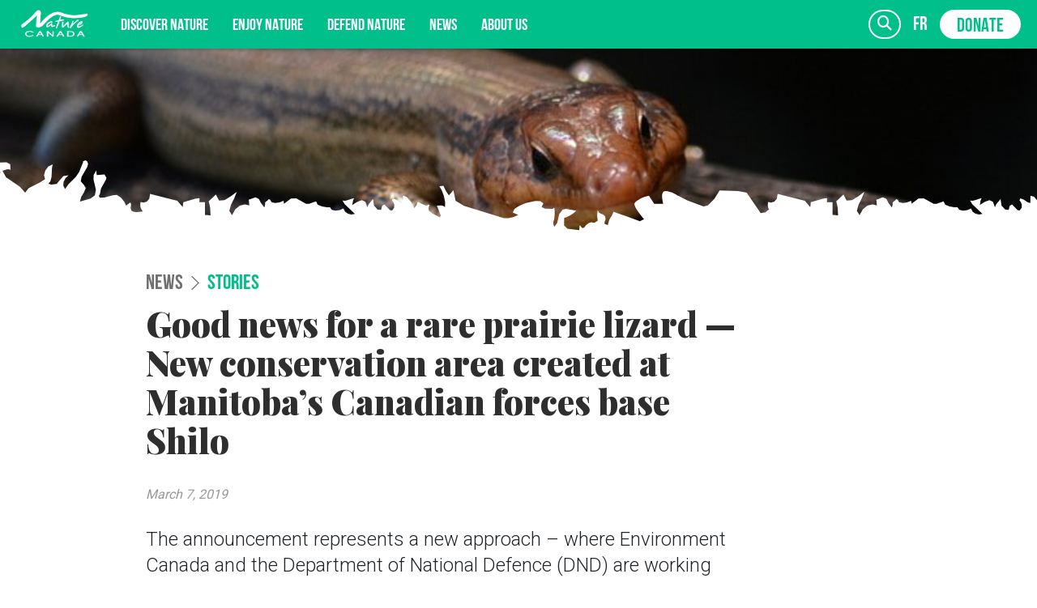

--- FILE ---
content_type: text/css
request_url: https://naturecanada.ca/wp-content/themes/naturecanada/assets/css/style.css?v=
body_size: 15127
content:
/*!
 * animate.css -http://daneden.me/animate
 * Version - 3.7.0
 * Licensed under the MIT license - http://opensource.org/licenses/MIT
 *
 * Copyright (c) 2018 Daniel Eden
 */@import url("https://fonts.googleapis.com/css?family=Playfair+Display:400,700,900|Roboto:300,400,500,700&subset=latin-ext");@keyframes fadeInUp{from{opacity:0;transform:translate3d(0, 100%, 0)}to{opacity:1;transform:translate3d(0, 0, 0)}}.fadeInUp{animation-name:fadeInUp}@keyframes slideInUp{from{transform:translate3d(0, 100%, 0);visibility:visible}to{transform:translate3d(0, 0, 0)}}.slideInUp{animation-name:slideInUp}.slideOutUp{animation-name:slideOutUp}.animated{animation-duration:1s;animation-fill-mode:both}.animated.infinite{animation-iteration-count:infinite}.animated.delay-1s{animation-delay:1s}.animated.delay-2s{animation-delay:2s}.animated.delay-3s{animation-delay:3s}.animated.delay-4s{animation-delay:4s}.animated.delay-5s{animation-delay:5s}.animated.fast{animation-duration:800ms}.animated.faster{animation-duration:500ms}.animated.slow{animation-duration:2s}.animated.slower{animation-duration:3s}@media (prefers-reduced-motion){.animated{animation:unset !important;transition:none !important}}@font-face{font-family:'Bebas';font-style:normal;font-weight:bold;src:url("../fonts/BebasNeue-Bold.otf") format("opentype")}body{font-family:"Roboto",sans-serif;font-size:16px;line-height:22px}h1{font-family:"Playfair Display",serif}h2{font-family:"Bebas",sans-serif;text-transform:uppercase}h3{font-family:"Roboto",sans-serif}.size-circle-thumbnail,.size-circle-medium,.size-circle-large{border-radius:50%}.nc-content{margin-top:45px;padding:0px 0px 40px 0px}.nc-content--no-padding{margin-top:0px;padding:0px 0px}@media (min-width: 992px){.nc-content{padding:0px 0px 90px 0px}.nc-content--no-padding{margin-top:0px;padding:0px 0px}.nc-content__wrapper{padding-right:30px;padding-bottom:30px}}.nc-content h1{font-weight:900;color:#2E2E2E;font-size:42px;line-height:48px}.nc-content h2{font-size:28px}.nc-content p{font-family:"Roboto",sans-serif;font-size:16px;line-height:22px}.nc-content li{margin-bottom:10px}.nc-content a{color:#00BF8B}.nc-content a:hover{color:#009F74;text-decoration:none}.nc-content .size-large{display:block;width:100%;height:auto}@media (min-width: 992px){.nc-content .size-large{width:100%}}.nc-default__section{display:block;font-family:"Bebas",sans-serif;color:#707070;font-size:30px;padding-bottom:12px}.nc-default__section--dk{color:#2E2E2E}.nc-link__plain{list-style:none;text-decoration:none;color:initial}.nc-link__plain:hover,.nc-link__plain:focus{list-style:none;text-decoration:none;color:initial}.nc-content .lead{font-size:24px;font-weight:300;line-height:32px}.nc-post__header{background-color:#2E2E2E;padding:20px 0 40px 0}.nc-post__full-banner.full-banner{height:400px}@media (min-width: 992px){.nc-post__full-banner.full-banner{height:600px}}.nc-post__header h1,.nc-post__header .lead,.nc-post__header .breadcrumbs__parent,.nc-post__header .breadcrumbs__icon{color:#fff}.nc-post__author{border-left:2px solid #00BF8B;padding-left:15px}.nc-post__author__name{display:block;color:#00BF8B}.nc-post__author-image{width:50px;height:50px;border-radius:100%;background-size:cover;background-position:center}@media only screen and (min-width: 576px) and (max-width: 767px){.nc-post__author-image{width:60px}}@media only screen and (min-width: 768px) and (max-width: 991px){.nc-post__author-image{width:80px}}@media only screen and (min-width: 992px){.nc-post__author-image{width:80px}}@media only screen and (min-width: 576px) and (max-width: 767px){.nc-post__author-image{height:60px}}@media only screen and (min-width: 768px) and (max-width: 991px){.nc-post__author-image{height:80px}}@media only screen and (min-width: 992px){.nc-post__author-image{height:80px}}.nc-post__author__subtitle{display:block;color:#00BF8B;font-weight:300;font-size:14px;font-style:italic}.nc_post__date{color:#989898;font-style:italic}.nc-post__content{min-height:300px;padding:20px 0px}.nc-post__read-more{height:800px;max-height:auto;overflow:hidden;position:relative}.nc-post__read-mask{width:100%;height:100px;background-image:linear-gradient(rgba(255,255,255,0.7), #fff);position:absolute;bottom:0}.nc-post__read-button{font-size:24px;color:#00BF8B;font-family:"Bebas",sans-serif;margin-top:40px;margin-bottom:40px;display:inline-block;padding-bottom:25px;border-bottom:2px solid #DADADA;cursor:pointer}.nc-post__read-button:hover{color:#009F74}.read-less{height:100%}.nc-masked--bottom{position:relative}.nc-masked--bottom .nc-masking--bottom{padding-top:100px;position:absolute;bottom:-2px;height:230px;width:100%;background-size:300%;background-position:center bottom;background-repeat:no-repeat;background-image:url(../img/full-width__mask.svg);z-index:1;pointer-events:none}@media only screen and (min-width: 576px) and (max-width: 767px){.nc-masked--bottom .nc-masking--bottom{padding-top:100px}}@media only screen and (min-width: 768px) and (max-width: 991px){.nc-masked--bottom .nc-masking--bottom{padding-top:200px}}@media only screen and (min-width: 992px){.nc-masked--bottom .nc-masking--bottom{padding-top:200px}}@media only screen and (min-width: 576px) and (max-width: 767px){.nc-masked--bottom .nc-masking--bottom{background-size:200%}}@media only screen and (min-width: 768px) and (max-width: 991px){.nc-masked--bottom .nc-masking--bottom{background-size:101%}}@media only screen and (min-width: 992px){.nc-masked--bottom .nc-masking--bottom{background-size:101%}}.nc-masked--bottom .nc-masking--bottom--article{background-image:url(../img/article-mask.svg);background-position:bottom}.nc-masked--bottom .nc-masking--bottom--signup{background-image:url(../img/landing-signup-mask.svg);background-position:top;background-size:cover;padding-top:78%;z-index:6}@media only screen and (min-width: 576px) and (max-width: 767px){.nc-masked--bottom .nc-masking--bottom--signup{padding-top:78%}}@media only screen and (min-width: 768px) and (max-width: 991px){.nc-masked--bottom .nc-masking--bottom--signup{padding-top:50%}}@media only screen and (min-width: 992px){.nc-masked--bottom .nc-masking--bottom--signup{padding-top:200px}}.nc-masked--bottom .nc-masking--bottom--grey{background-image:url(../img/section-mask__bottom-grey.svg);background-position:bottom}.nc-default__title{font-family:"Playfair Display",serif;color:#535353;font-size:2.8571428571em;font-weight:900;line-height:1;padding-bottom:18px}.nc-default__section{display:block;font-family:"Bebas",sans-serif;padding-bottom:12px;font-size:30px}.nc-default__header--centered{text-align:center}.nc-default__link{color:#000}.nc-default__link:hover{color:#00BF8B}.nc-default__link .fas::before{color:#00BF8B;padding-right:5px}.nc-default__link--arrow::before{content:"";width:15px;height:15px;display:inline-block;position:relative;top:2px;margin-right:4px;background:url("../img/chevron-circle-right-primary.svg")}.nc-default__social-icon{background-color:#00BF8B;color:#FEFEFE;display:inline-block;width:50px;height:50px;text-align:center;border-radius:25px}.nc-default__social-icon .fa-facebook-f::before{content:"\f39e" !important}.nc-default__social-icon a{color:#fff;width:100%;height:100%;display:flex;justify-content:center;align-items:center}.nc-default__social-icon--sm{width:30px;height:30px;padding:15px}.nc-default__social-icon:hover{background-color:#009F74}.nc-default__social-icon:hover a{color:#fff;text-decoration:none}.nc-default__feature-circle-image .wp-caption{width:auto !important;position:relative;margin:0;padding-bottom:40px}.nc-default__feature-circle-image .wp-caption img{border-radius:50%;width:300px;height:300px;-o-object-fit:cover;object-fit:cover}.nc-default__feature-circle-image .wp-caption.alignright{float:none;text-align:center}@media only screen and (min-width: 576px) and (max-width: 767px){.nc-default__feature-circle-image .wp-caption.alignright{float:none}}@media only screen and (min-width: 768px) and (max-width: 991px){.nc-default__feature-circle-image .wp-caption.alignright{float:right}}@media only screen and (min-width: 992px){.nc-default__feature-circle-image .wp-caption.alignright{float:right}}@media only screen and (min-width: 576px) and (max-width: 767px){.nc-default__feature-circle-image .wp-caption.alignright{text-align:center}}@media only screen and (min-width: 768px) and (max-width: 991px){.nc-default__feature-circle-image .wp-caption.alignright{text-align:right}}@media only screen and (min-width: 992px){.nc-default__feature-circle-image .wp-caption.alignright{text-align:right}}.nc-default__feature-circle-image .wp-caption.alignleft{float:none;text-align:center}@media only screen and (min-width: 576px) and (max-width: 767px){.nc-default__feature-circle-image .wp-caption.alignleft{float:none}}@media only screen and (min-width: 768px) and (max-width: 991px){.nc-default__feature-circle-image .wp-caption.alignleft{float:left}}@media only screen and (min-width: 992px){.nc-default__feature-circle-image .wp-caption.alignleft{float:left}}@media only screen and (min-width: 576px) and (max-width: 767px){.nc-default__feature-circle-image .wp-caption.alignleft{text-align:center}}@media only screen and (min-width: 768px) and (max-width: 991px){.nc-default__feature-circle-image .wp-caption.alignleft{text-align:left}}@media only screen and (min-width: 992px){.nc-default__feature-circle-image .wp-caption.alignleft{text-align:left}}.nc-default__feature-circle-image .wp-caption .fas{color:#DADADA;position:absolute;bottom:40px;right:0}.nc-default__feature-circle-image .wp-caption .fas:hover{cursor:pointer;color:#707070}.nc-default__feature-circle-image .wp-caption .wp-caption-text{width:100%;text-align:right;position:absolute;padding:0;margin:1rem;margin-bottom:3rem;border:none;right:0;text-align:right;margin-right:0}.load-more-indicator,.loading a{display:none}.loading span.load-more-indicator{display:block;margin:0 auto;width:60px}.facebook-feed{background-color:#fff;box-shadow:0 5px 10px 0px rgba(184,184,184,0.8);box-shadow:0 5px 10px 0px rgba(184,184,184,0.8);margin:0;border:none}.facebook-feed #efblcf{border-bottom:none}#efblcf .efbl_info,#efblcf .efbl_post_content .efbl_author_info,.efbl_share_links{display:none}.facebook-feed #efblcf .efbl_story_meta .efbl_read_more_link{float:left}.efbl_read_full_story{visibility:hidden}.efbl_read_full_story::after{content:'View on Facebook...';visibility:visible;display:block;margin-top:-30px;border-radius:22px;background-color:#00BF8B;text-transform:uppercase;font-family:"Bebas",sans-serif;color:#fff;font-size:22px;line-height:22px;padding:8px 30px 4px 30px;min-width:100px;box-sizing:border-box;-webkit-font-smoothing:antialiased}.list-table-temp td{vertical-align:top;padding-right:30px}.pdf-docs-temp{display:flex;flex-wrap:wrap}.pdf-docs-temp>div{flex-basis:33%}.pdf-docs-temp .wp-caption{margin:0}.pdf-docs-temp .wp-caption .wp-caption-text{margin:10px 0px;padding:0;border:none;max-width:200px}.btn.nc-button{border-radius:22px;background-color:#535353;border:none;text-transform:uppercase;font-family:"Bebas",sans-serif;color:#DADADA;font-size:22px;line-height:22px;padding:8px 30px 4px 30px;min-width:100px;box-sizing:border-box;-webkit-font-smoothing:antialiased;transition:all 0.5s}.btn.nc-button--icon{border-radius:50%;background-color:#fff;border:2px solid #00BF8B;text-align:center;color:#00BF8B;font-size:16px;line-height:22px;padding:4px 5px 1px 8px;min-width:32px}.btn.nc-button--icon:hover{background-color:#00BF8B;color:#fff}.btn.btn-primary.nc-button{background-color:#00BF8B;color:#fff}.btn.btn-primary.nc-button:hover{background-color:#009F74}.btn.btn-primary.nc-button--pill{background-color:rgba(255,255,255,0);border:2px solid #00BF8B;color:#00BF8B}.btn.btn-primary.nc-button--pill:hover{color:#fff;background-color:#00BF8B;border-color:#00BF8B}.btn.btn-primary.nc-button--donate{border-radius:26px;font-size:26px;background-color:#fff;color:#00BF8B;padding:10px 30px 6px 30px}.btn.btn-primary.nc-button--donate:hover{background-color:#00EBAB;color:#fff}.btn.btn-primary.nc-button--large{text-transform:uppercase;font-family:"Bebas",sans-serif;background-color:#00BF8B;color:#fff;border:none;min-width:100px;box-sizing:border-box;transition:all 0.5s;text-align:center;line-height:22px;width:100%;border-radius:26px;font-size:32px;padding:18px 40px 13px 40px}.btn.btn-primary.nc-button--large:hover{background-color:#009F74}.btn.btn-primary.nc-button__form{font-size:46px;padding:23px 60px 17px 60px;border-radius:50px}.link.nc-button{border:none;text-transform:uppercase;font-family:"Bebas",sans-serif;color:#00BF8B;font-size:24px;line-height:30px;width:100%;display:inline-block;-webkit-font-smoothing:antialiased}.link.nc-button.nc-button--back::before{content:"";width:22px;height:22px;display:inline-block;position:relative;top:2px;background:url("../img/chevron-circle-right-primary.svg");transform:rotate(180deg)}.nc-card{background-color:#fff;box-shadow:0 5px 10px -3px rgba(234,234,234,0.8);margin:0;position:relative;transition:all linear 0.3s;border:none;max-height:500px;overflow:hidden}.nc-card .nc-card__image{height:200px;overflow:hidden;background-color:#B8B8B8}.nc-card .nc-card__image img{width:100%;height:100%;-o-object-fit:cover;object-fit:cover}.nc-card .nc-card__image.nc-card__image-masked{background-color:#fff}.nc-card .nc-card__image.nc-card__image-masked img{-webkit-mask-image:url(../img/full-width__news-mask.svg);mask-image:url(../img/full-width__news-mask.svg);-webkit-mask-repeat:no-repeat;mask-repeat:no-repeat;-webkit-mask-size:cover;mask-size:cover}.nc-card.facebook-feed{min-height:450px}.nc-card.facebook-feed #efblcf .efbl_story_meta{position:absolute;bottom:0;left:0px;right:0;height:150px;margin-bottom:0px;width:100%;margin-top:0px;margin-bottom:0px;background-image:linear-gradient(rgba(255,255,255,0) 0%, #fff 55%)}.nc-card.facebook-feed #efblcf .efbl_story_meta .efbl_read_more_link{display:block;margin:100px 20px 0 20px}.nc-card.facebook-feed .efbl_story_text{font-size:14px;line-height:18px}.nc-card .nc-card__content{padding:20px 20px 0px;text-align:left}.nc-card .nc-card__content .nc-card__title{font-family:"Bebas",sans-serif;font-size:28px;line-height:32px;font-weight:normal;color:#2E2E2E}.nc-card .nc-card__content .nc-card__text{font-size:16px;color:#2E2E2E}.nc-card .nc-card__footer{padding:20px;text-align:left}.nc-card:hover{box-shadow:0 10px 20px 2px rgba(234,234,234,0.6)}.nc-card:hover a{text-decoration:none}.nc-card:hover .nc-button{background-color:#009F74;color:#fff}.nc-card--transparent{box-shadow:none;background:none;overflow:visible}.nc-card--transparent .nc-card__image{transition:all 1s}.nc-card--transparent .nc-card__content,.nc-card--transparent .nc-card__footer{padding:20px 0}.nc-card--transparent:hover{box-shadow:none}.nc-card--form{display:flex;align-items:center;height:100%;margin:20px}@media only screen and (min-width: 576px) and (max-width: 767px){.nc-card--form{margin:20px}}@media only screen and (min-width: 768px) and (max-width: 991px){.nc-card--form{margin:0 20px}}@media only screen and (min-width: 992px){.nc-card--form{margin:0 20px}}.nc-card__signup{text-align:left}.nc-card__signup legend{color:#707070}.nc-card__signup legend span{font-family:"Roboto",sans-serif;font-size:16px}@media (min-width: 992px){.nc-card--news{height:250px}}.nc-card--news .card-img-top{border-top-right-radius:unset;border-bottom-left-radius:calc(.25rem - 1px)}.nc-card--news .nc-card__image{height:auto;min-height:120px}@media only screen and (min-width: 576px) and (max-width: 767px){.nc-card--news .nc-card__image{height:auto}}@media only screen and (min-width: 768px) and (max-width: 991px){.nc-card--news .nc-card__image{height:auto}}@media only screen and (min-width: 992px){.nc-card--news .nc-card__image{height:250px}}@media only screen and (min-width: 576px) and (max-width: 767px){.nc-card--news .nc-card__image{min-height:180px}}@media only screen and (min-width: 768px) and (max-width: 991px){.nc-card--news .nc-card__image{min-height:250px}}@media only screen and (min-width: 992px){.nc-card--news .nc-card__image{min-height:250px}}.nc-card__news-content{padding:30px}.nc-card--news .nc-card__news-content{width:80%}@media only screen and (min-width: 576px) and (max-width: 767px){.nc-card--news .nc-card__news-content{width:80%}}@media only screen and (min-width: 768px) and (max-width: 991px){.nc-card--news .nc-card__news-content{width:80%}}@media only screen and (min-width: 992px){.nc-card--news .nc-card__news-content{width:80%}}.nc-card--news .nc-card__footer,.nc-card--news .nc-card__content{padding:0px}.nc-landing__content .row>.nc-news__card-container:nth-of-type(4n+0) .nc-card__image-masked img{-webkit-mask-position-y:0px;mask-position-y:0px}.nc-landing__content .row>.nc-news__card-container:nth-of-type(4n+1) .nc-card__image-masked img{-webkit-mask-position-y:-200px;mask-position-y:-200px}.nc-landing__content .row>.nc-news__card-container:nth-of-type(4n+2) .nc-card__image-masked img{-webkit-mask-position-y:-400px;mask-position-y:-400px}.nc-landing__content .row>.nc-news__card-container:nth-of-type(4n+3) .nc-card__image-masked img{-webkit-mask-position-y:-600px;mask-position-y:-600px}.nc-form__form{padding-top:50px;padding-bottom:50px;background-color:#EAEAEA}.nc-form__form--boxed{padding:50px 0;margin-bottom:50px}.nc-form__form iframe{width:100%;min-height:800px;border:none}.nc-form__form legend h2,.nc-contest__form legend h2,.nc-card--form legend h2{color:#707070}.nc-form__form .nc-form-group,.nc-contest__form .nc-form-group,.nc-card--form .nc-form-group{position:relative}.nc-form__form .nc-form-group label,.nc-contest__form .nc-form-group label,.nc-card--form .nc-form-group label{position:absolute;left:20px;top:36px;margin-top:10px;transition:all ease-in-out 0.1s;color:#707070;font-family:"Roboto",sans-serif;font-size:16px;font-weight:500}.nc-form__form .nc-form-group label.focused,.nc-contest__form .nc-form-group label.focused,.nc-card--form .nc-form-group label.focused{top:-6px;font-size:16px;font-weight:400}.nc-form__form .nc-form-group input[type="text"],.nc-form__form .nc-form-group input[type="email"],.nc-form__form .nc-form-group input[type="tel"],.nc-form__form .nc-form-group select,.nc-form__form .nc-form-group textarea,.nc-contest__form .nc-form-group input[type="text"],.nc-contest__form .nc-form-group input[type="email"],.nc-contest__form .nc-form-group input[type="tel"],.nc-contest__form .nc-form-group select,.nc-contest__form .nc-form-group textarea,.nc-card--form .nc-form-group input[type="text"],.nc-card--form .nc-form-group input[type="email"],.nc-card--form .nc-form-group input[type="tel"],.nc-card--form .nc-form-group select,.nc-card--form .nc-form-group textarea{-webkit-appearance:none;-moz-appearance:none;appearance:none;height:50px;width:100%;border-radius:25px;background-color:#EAEAEA;border:2px solid #EAEAEA;color:#707070;padding:0 20px;font-family:"Roboto",sans-serif;transition:all ease-in-out 0.1s;font-size:16px}.nc-form__form .nc-form-group input[type="text"]:focus,.nc-form__form .nc-form-group input[type="email"]:focus,.nc-form__form .nc-form-group input[type="tel"]:focus,.nc-form__form .nc-form-group select:focus,.nc-form__form .nc-form-group textarea:focus,.nc-contest__form .nc-form-group input[type="text"]:focus,.nc-contest__form .nc-form-group input[type="email"]:focus,.nc-contest__form .nc-form-group input[type="tel"]:focus,.nc-contest__form .nc-form-group select:focus,.nc-contest__form .nc-form-group textarea:focus,.nc-card--form .nc-form-group input[type="text"]:focus,.nc-card--form .nc-form-group input[type="email"]:focus,.nc-card--form .nc-form-group input[type="tel"]:focus,.nc-card--form .nc-form-group select:focus,.nc-card--form .nc-form-group textarea:focus{outline:0;border-color:#989898}.nc-form__form .nc-form-group textarea,.nc-contest__form .nc-form-group textarea,.nc-card--form .nc-form-group textarea{border-radius:20px;height:auto;padding-top:15px;border-bottom-left-radius:0}.nc-form__form .nc-form-group.nc-form-group__normal-label label,.nc-contest__form .nc-form-group.nc-form-group__normal-label label,.nc-card--form .nc-form-group.nc-form-group__normal-label label{position:relative;top:0}.nc-form__form .nc-form-group.nc-form-group__normal-label label.focused,.nc-contest__form .nc-form-group.nc-form-group__normal-label label.focused,.nc-card--form .nc-form-group.nc-form-group__normal-label label.focused{top:0;font-weight:500}.nc-form__form .nc-form-group--inline label,.nc-contest__form .nc-form-group--inline label,.nc-card--form .nc-form-group--inline label{left:40px}.nc-form__form .nc-form-group.fas,.nc-contest__form .nc-form-group.fas,.nc-card--form .nc-form-group.fas{display:block}.nc-form__form .nc-form-group.fas::after,.nc-contest__form .nc-form-group.fas::after,.nc-card--form .nc-form-group.fas::after{content:"\f104\f105";font-family:"Font Awesome 5 Free";letter-spacing:3px;transform:rotate(90deg);position:absolute;top:52px;right:10px;color:#707070}.nc-form__form .btn,.nc-contest__form .btn,.nc-card--form .btn{margin:50px 0 20px}.nc-form__form .nc-form__disclaimer,.nc-contest__form .nc-form__disclaimer,.nc-card--form .nc-form__disclaimer{color:#707070}.nc-form__form--light .nc-form-group label,.nc-contest__form--light .nc-form-group label,.nc-card--form--light .nc-form-group label{color:#000}.nc-form__form--light .nc-form-group label .optional,.nc-contest__form--light .nc-form-group label .optional,.nc-card--form--light .nc-form-group label .optional{color:#B8B8B8;font-weight:400}.nc-form__form--light .nc-form-group input[type="text"],.nc-form__form--light .nc-form-group input[type="email"],.nc-form__form--light .nc-form-group input[type="tel"],.nc-form__form--light .nc-form-group select,.nc-form__form--light .nc-form-group textarea,.nc-contest__form--light .nc-form-group input[type="text"],.nc-contest__form--light .nc-form-group input[type="email"],.nc-contest__form--light .nc-form-group input[type="tel"],.nc-contest__form--light .nc-form-group select,.nc-contest__form--light .nc-form-group textarea,.nc-card--form--light .nc-form-group input[type="text"],.nc-card--form--light .nc-form-group input[type="email"],.nc-card--form--light .nc-form-group input[type="tel"],.nc-card--form--light .nc-form-group select,.nc-card--form--light .nc-form-group textarea{background-color:#fff;border-color:#fff;color:#000}.nc-form__form .nc-volunteer__form,.nc-contest__form .nc-volunteer__form,.nc-card--form .nc-volunteer__form{margin-left:56px;color:#B8B8B8;visibility:hidden}.nc-form__form .nc-volunteer__form::after,.nc-contest__form .nc-volunteer__form::after,.nc-card--form .nc-volunteer__form::after{content:'Choose file';display:inline-block;border-radius:22px;border:none;text-transform:uppercase;font-family:"Bebas",sans-serif;font-size:22px;line-height:22px;padding:8px 30px 4px 30px;min-width:100px;box-sizing:border-box;-webkit-font-smoothing:antialiased;background-color:#00BF8B;color:#fff;position:absolute;left:0;top:0;width:150px;visibility:visible}.nc-form__form .nc-volunteer__form:focus,.nc-contest__form .nc-volunteer__form:focus,.nc-card--form .nc-volunteer__form:focus{outline:none}.nc-contest__form .nc-form-group.fas{display:block}.nc-signup__form{width:100%;max-width:320px}.nc-signup__form .nc-signup__input{height:35px;width:100%;border-radius:60px;border:none;outline:none;background-color:#EAEAEA;padding:0 15px}.nc-signup__form .nc-signup__button{margin:20px 0;height:35px;padding:9px 5px 4px 5px}.nc-signup__form--inline{max-width:500px}.nc-signup__form--inline fieldset{display:flex}.nc-signup__form--inline fieldset .nc-signup__input{color:#EAEAEA;padding-right:45px;background-color:#707070}.nc-signup__form--inline fieldset .nc-signup__input::-moz-placeholder{color:#EAEAEA}.nc-signup__form--inline fieldset .nc-signup__input::placeholder{color:#EAEAEA}.nc-signup__form--inline fieldset .nc-signup__button{margin:0;position:absolute;top:0;right:0px}.nc-form__contact{background-color:#fff;padding:0px}.full-banner{height:250px;width:100%;margin-top:45px;background-size:cover;background-position:center;overflow:hidden}.full-banner--no-img{background-color:#EAEAEA;height:150px}.nc-caption__credits{position:absolute;z-index:9}.nc-caption__credits--tr{top:20px;right:20px}.nc-caption__credits--br{bottom:20px;right:20px}.nc-caption__credits--bl{bottom:20px;left:20px}.nc-caption__credits--tl{top:20px;left:20px}.nc-caption__credits--home{bottom:140px;right:20px}@media only screen and (min-width: 576px) and (max-width: 767px){.nc-caption__credits--home{bottom:140px}}@media only screen and (min-width: 768px) and (max-width: 991px){.nc-caption__credits--home{bottom:30%}}@media only screen and (min-width: 992px){.nc-caption__credits--home{bottom:35%}}.nc-caption__credits,.nc-feature__image__credits{display:flex;align-items:center;transition:all linear 0.3s}.nc-caption__credits span,.nc-feature__image__credits span{font-family:"Bebas",sans-serif;font-size:14px;letter-spacing:0.8px;color:#000;opacity:0;line-height:14px;padding-top:3px}.nc-caption__credits i,.nc-feature__image__credits i{padding-left:10px;color:rgba(255,255,255,0.8)}.nc-caption__credits i:hover,.nc-feature__image__credits i:hover{cursor:pointer;color:#fff}.nc-caption__credits.open,.nc-feature__image__credits.open{background-color:rgba(255,255,255,0.7)}.nc-caption__credits.open span,.nc-feature__image__credits.open span{opacity:1}.nc-caption__credits.open i,.nc-feature__image__credits.open i{color:#535353}@media (min-width: 992px){.full-banner__credits{top:10px;right:20px;font-size:30px}}.breadcrumbs{font-size:20px;font-family:"Bebas",sans-serif;text-transform:uppercase;display:inline-block}@media only screen and (min-width: 576px) and (max-width: 767px){.breadcrumbs{font-size:26px}}@media only screen and (min-width: 768px) and (max-width: 991px){.breadcrumbs{font-size:26px}}@media only screen and (min-width: 992px){.breadcrumbs{font-size:26px}}.breadcrumbs__container{display:flex;justify-content:flex-start;align-items:baseline;flex-wrap:nowrap}.breadcrumbs__parent{display:inline-block;color:#707070 !important;font-weight:normal}.breadcrumbs__child{color:#00BF8B}.breadcrumbs__icon{color:#707070;font-size:20px;margin:0px 10px}.breadcrumbs__parent:hover,.breadcrumbs__child:hover{text-decoration:none;color:#00BF8B}.social-share__title{display:none;text-transform:uppercase;font-size:20px;font-family:"Bebas",sans-serif;color:#B8B8B8;margin-bottom:10px}.social-share{margin:50px 0;font-family:"Bebas",sans-serif;font-size:24px;color:#00BF8B;display:flex;flex-direction:column;align-items:center;flex-wrap:nowrap;justify-content:center}.social-share .nc-default__social-icon{margin:8px;text-align:center;font-size:1rem}@media (min-width: 992px){.social-share__icon{padding:13px 14px;font-size:20px;display:block;margin-bottom:10px}.social-share__icon:hover{color:#fff}.social-share{width:55px;flex-direction:column;position:sticky;position:-webkit-sticky;top:60px;z-index:1;justify-content:flex-start;height:100%}}#nc-petition__modal:not(.modal) .modal-dialog{max-width:inherit}#nc-petition__modal:not(.modal) .modal-dialog-centered::before,#nc-petition__modal:not(.modal) .modal-dialog-centered::after{height:auto}.nc-petition{background-color:#EAEAEA;padding:40px 30px;margin:40px 0px}.nc-petition .nc-petition__description{font-size:14px;line-height:20px}.nc-petition__title{font-family:"Playfair Display",serif;font-size:32px;line-height:36px;font-weight:900;margin:15px 0px;display:block}.nc-petition__label{font-family:"Bebas",sans-serif;text-transform:uppercase;font-size:24px}.nc-header{position:fixed;top:0;z-index:10;height:45px;max-height:600px;width:100%;background-color:#00BF8B;box-shadow:0px 2px 3px rgba(0,0,0,0.2);align-items:center;transition:height 0.5s ease-out}.nc-header--home-start.nc-header.start{display:none}@media (min-width: 992px){.nc-header{height:60px;align-items:flex-start;overflow:hidden}}.customize-support .nc-header{top:46px}@media (min-width: 992px){.customize-support .nc-header{top:32px !important}.home-start.nc-header .nc-logo-wrapper .nc-logo{height:44px}}.nc-header .nc-logo-wrapper .nc-logo{position:absolute;height:27px;width:auto;margin:0 25px;top:8px;left:25px;padding-left:9px;border-left:2px solid rgba(255,255,255,0.5);opacity:0.5}@media (min-width: 992px){.nc-header .nc-logo-wrapper .nc-logo{position:static;height:34px;width:auto;top:auto;left:auto;margin:12px 25px 0 25px;padding:0;border:none;opacity:1}}.nc-header .nc-main-nav{position:fixed;top:0;right:0;bottom:0;left:0;padding:20px;background-color:rgba(0,0,0,0.8);-webkit-font-smoothing:antialiased;transform-origin:0% 0%;transform:translate(-100%, 0);transition:transform 0.5s cubic-bezier(0.77, 0.2, 0.05, 1);overflow:scroll}@media (min-width: 992px){.nc-header .nc-main-nav{padding:0px;position:static;transform-origin:auto;transform:translate(0, 0);transition:none;overflow:unset;background-color:transparent}.home-start.nc-header{position:absolute;background-color:transparent;box-shadow:none;padding-top:20px;padding-left:50px;padding-right:30px;transition:background 1s;overflow:unset;z-index:999}.nc-header--home-start.nc-header.start{display:block;position:absolute;background-color:transparent;box-shadow:none;padding-top:20px;padding-left:50px;padding-right:30px;transition:background 1s;overflow:unset}.home-start.nc-header{background-color:transparent}.nc-header--home-start.nc-header.start .nc-main-nav{position:absolute;top:0px;left:0px;height:60px;width:60%;overflow:unset;margin-top:calc(63.5% - 140px)}.fr .home-start.nc-header .nc-main-nav{width:80%;margin-top:calc(63.5% - 100px)}.home-start.nc-header .nc-main-nav{display:none}}@media (min-width: 1200px){.nc-header--home-start.nc-header.start .nc-main-nav{top:0px}.nc-header--home-start.nc-header.start .nc-main-nav{width:50%}.fr .nc-header--home-start.nc-header.start .nc-main-nav{width:60%;margin-top:calc(63.5% - 140px)}}@media (min-width: 1600px){.fr .nc-header--home-start.nc-header.start .nc-main-nav,.nc-header--home-start.nc-header.start .nc-main-nav{margin-top:0px;top:950px}}.nc-main-nav__menu-button{padding:0 15px}.nc-main-nav__menu-button--search{border:2px solid #00BF8B;border-radius:24px;padding:0px 3px 0px 9px;margin-right:5px;width:40px;height:36px;overflow:hidden;display:inline-flex;transition:all 0.8s;text-align:right}@media (min-width: 992px){.nc-main-nav__menu-button--search{border:2px solid #fff}}.nc-main-nav__menu-button--search--up{width:150px;background:white;transition:all 0.8s}@media only screen and (min-width: 576px) and (max-width: 767px){.nc-main-nav__menu-button--search--up{width:150px}}@media only screen and (min-width: 768px) and (max-width: 991px){.nc-main-nav__menu-button--search--up{width:200px}}@media only screen and (min-width: 992px){.nc-main-nav__menu-button--search--up{width:200px}}.nc-main-nav__menu-button--search--up .nc-main-nav__search-input::-moz-placeholder{color:#B8B8B8;-moz-transition:all 0.8s;transition:all 0.8s}.nc-main-nav__menu-button--search--up .nc-main-nav__search-input::placeholder{color:#B8B8B8;transition:all 0.8s}.nc-main-nav__menu-button--search--up .nc-main-nav__search-form .nc-main-nav__search-input{opacity:1;transition:all 0.8s;margin-top:4px}.nc-main-nav__menu-button--search i{font-size:18px;line-height:30px;color:#ffffff}.nc-main-nav__menu-button--search--up i.fa-search{color:#00BF8B}.nc-main-nav__search-form{display:inline-block}.nc-main-nav__search-form .nc-main-nav__search-input{width:200px;margin-top:3px;background:transparent;border:none;margin-left:7px;color:#B8B8B8;opacity:0;transition:all 1}.nc-main-nav__search-form .nc-main-nav__search-input:focus{outline:none}.main .desktop-social{display:none}@media (min-width: 992px){.nc-header .desktop-social{position:absolute;top:63px;right:0px;width:200px;padding-left:60px;padding-right:20px;height:80px;align-items:center;display:flex}.nc-header .desktop-social a i{font-size:20px;margin:0 auto;color:rgba(255,255,255,0.8)}.home-start .desktop-social,.nc-main-nav .nc-nav__social.mobile-social{display:none}}.home-start.nc-header .nc-main-nav__french{color:#00BF8B}.nc-main-nav__menu-buttons a.nc-main-nav__french{color:#fff;font-family:"Bebas",sans-serif;font-size:24px;padding:2px 15px 0px 10px;display:block}.nc-main-nav__menu-buttons a.nc-main-nav__french:hover{color:#fff}.nc-main-nav__french-mobile{position:absolute;top:14px;right:20px}.nc-main-nav__french-mobile .nc-main-nav__french{color:#00BF8B;font-family:"Bebas",sans-serif;font-size:28px}.customize-support .nc-main-nav__french-mobile{top:65px}.nc-main-nav__menu-button--donate{height:24px;font-size:24px;line-height:29px;min-width:70px;text-align:center;transition:background 1s;border-radius:0px;box-sizing:border-box;border-left:2px solid rgba(255,255,255,0.5);-webkit-font-smoothing:antialiased;font-family:"Bebas",sans-serif;text-transform:uppercase;vertical-align:middle;color:#fff;background-color:transparent;margin-right:0px;padding:0 15px}@media (min-width: 992px){.nc-main-nav__menu-button--donate{height:36px;font-size:24px;line-height:19px;padding:12px 15px 5px 15px;min-width:100px;text-align:center;border-radius:22px;box-sizing:border-box;border:none;vertical-align:middle;color:#00BF8B;background-color:#fff;margin-right:20px}.nc-main-nav__menu-button.nc-main-nav__menu-button--donate:hover{color:#fff;background-color:#00EBAB}}@media (min-width: 992px){.nc-header--home-start.nc-header.start .nc-main-nav:after{content:"";background:#B8B8B8;position:absolute;bottom:0;left:-50px;height:2px;width:100%}.nc-header--home-start.nc-header.start .nc-main-nav ul li a{color:#00BF8B}.nc-header--home-start.nc-header.start .nc-main-nav .nc-nav__wrapper{float:right;overflow:unset}.nc-header--home-start.nc-header.start .nc-main-nav .nc-nav__wrapper>ul>li{position:relative}.home-start .nc-main-nav__menu-button--search{border:2px solid #00BF8B}.home-start .nc-main-nav__menu-button--search--up{border:2px solid #fff}.home-start .nc-main-nav__menu-button--search i{color:#00BF8B}.home-start .nc-main-nav__menu-button--donate{background-color:#00BF8B;color:#fff}.home-start .nc-main-nav__menu-button--donate:hover{background-color:#009F74;color:#fff}}.nc-main-nav__menu-buttons a:hover{text-decoration:none;color:#00BF8B}.nc-header--home-start .nc-main-nav__menu-buttons a:hover{text-decoration:none;color:#fff}.nc-menu-toggle{z-index:1;-webkit-user-select:none;-moz-user-select:none;user-select:none;margin-left:15px;margin-top:3px}@media (min-width: 992px){.nc-menu-toggle{margin-left:0px;margin-top:0px}}.nc-menu-toggle input{display:block;width:50px;height:45px;position:absolute;top:0px;left:0px;cursor:pointer;opacity:0;z-index:2;-webkit-touch-callout:none}.nc-menu-toggle span{display:block;width:24px;height:3px;margin-bottom:4px;position:relative;background:#ffffff;border-radius:2px;z-index:1;transform-origin:4px 0px;transition:transform 0.5s cubic-bezier(0.77, 0.2, 0.05, 1),background 0.5s cubic-bezier(0.77, 0.2, 0.05, 1),opacity 0.55s ease}.nc-menu-toggle span.nc-ham-1{transform-origin:0% 0%}.nc-menu-toggle span.nc-ham-3{transform-origin:0% 100%}.nc-menu-toggle input:checked~span{opacity:1;transform:rotate(45deg) translate(-2px, -1px);background:#00BF8B}.nc-menu-toggle input:checked~span.nc-ham-2{opacity:0;transform:rotate(0deg) scale(0.2, 0.2)}.nc-menu-toggle input:checked~span.nc-ham-3{transform:rotate(-45deg) translate(0, -1px)}.nc-menu-toggle input:checked~nav{transform:none}.nc-header .nc-main-nav .nc-nav__wrapper{overflow:hidden;margin:50px auto 40px auto;width:320px}.home-start.nc-header .nc-sub-menu__line,.home-start.nc-header .nc-sub-menu__subscribe,.nc-sub-menu__line,.nc-sub-menu__subscribe{display:none}@media (min-width: 992px){.nc-header .nc-main-nav .nc-nav__wrapper{overflow:hidden;margin:0;width:auto}}.nc-header .nc-main-nav a.nc-main-nav__hamburger i{font-size:20px;color:#ffffff}.nc-header .nc-main-nav .nc-nav__wrapper>ul{list-style:none;border-left:2px solid #00BF8B;margin:-5px 0 -11px 30px;padding:0}@media (min-width: 992px){.nc-header .nc-main-nav .nc-nav__wrapper>ul{list-style:none;border-left:none;margin:0;display:flex;height:140px}}.nc-header .nc-main-nav .nc-nav__wrapper>ul>li{margin-left:-15px}@media (min-width: 992px){.nc-header .nc-main-nav .nc-nav__wrapper>ul>li{display:inline-block;margin-left:0px;padding-top:10px}}.nc-header .nc-main-nav ul li a{font-family:"Bebas",sans-serif;font-size:30px;text-transform:uppercase;color:#00BF8B;line-height:45px}@media (min-width: 992px){.nc-header .nc-main-nav ul li a{font-size:20px;padding:0 15px;color:#ffffff}}@media (min-width: 1600px){.nc-header .nc-main-nav ul li a{font-size:24px;padding:0 22px}}.nc-header .nc-main-nav .nc-nav__wrapper>ul>li>a::before{content:"+";font-size:29px;line-height:30px;letter-spacing:-1px;color:#ffffff;margin-right:15px;background-color:#333333;transform:rotate(45deg);border:2px solid #00BF8B;border-radius:50%;display:inline-block;vertical-align:middle;text-align:center;width:29px;height:29px;transition:0.5s ease-in-out}@media (min-width: 992px){.nc-header .nc-main-nav .nc-nav__wrapper>ul>li>a::before{display:none}}@media (-webkit-min-device-pixel-ratio: 2),(min-resolution: 192dpi){.nc-header .nc-main-nav .nc-nav__wrapper>ul>li>a::before{letter-spacing:0px}}.nc-header .nc-main-nav .nc-nav__wrapper>ul>li>a.collapsed::before{background-color:#00BF8B;transform:rotate(0deg);transition:0.5s ease-in-out}.nc-header .nc-main-nav ul li a:hover{text-decoration:none;color:#00BF8B}@media (min-width: 992px){.nc-header .nc-main-nav ul li a:hover{color:#fff}.nc-header--home-start.nc-header.start .nc-main-nav ul li a:hover{color:#00BF8B}}.nc-header .nc-main-nav ul>li>ul{margin:0px 0 0px 6px}@media (min-width: 992px){.nc-header .nc-main-nav ul>li>ul{margin:0px;padding:0px;list-style:none}}.nc-header .nc-main-nav ul>li>ul>li:last-child{margin-bottom:10px}.nc-header .nc-main-nav ul li ul li a{font-family:"Roboto",sans-serif;font-size:16px;line-height:40px;text-transform:none;color:#ffffff}.nc-header .nc-main-nav__menu-buttons{align-items:center;display:flex;height:45px}@media (min-width: 992px){.nc-header .nc-main-nav__menu-buttons{height:60px}.header-height{max-height:400px;height:200px;transition:height 0.5s ease-out}.nc-header .nc-main-nav ul li ul.sub-menu{display:none;width:78vw;padding:20px;padding-top:25px;position:absolute;top:62px;left:-30px;height:80px;align-items:center}.nc-header .nc-main-nav ul li ul.sub-menu li{margin-bottom:6px;display:inline-block;padding:0px 10px}.nc-header .nc-main-nav ul li ul.sub-menu li a{line-height:18px;font-size:15px;text-transform:none;color:rgba(255,255,255,0.75);display:inline-block;padding:0;margin-left:15px}.nc-header .nc-main-nav ul li ul.sub-menu li a:hover{color:#005a42}#nature-menu li.submenu_hover ul.sub-menu,#menu-menu-dentete li.submenu_hover ul.sub-menu{display:flex}.nc-header .nc-main-nav .nc-nav__wrapper>ul>li.submenu_hover::after{content:"";width:100%;height:25px;top:4px;display:block;margin:0 auto;background-image:url("../img/menu-drop-tri.svg");background-repeat:no-repeat;background-size:130px;background-position:top;position:relative;z-index:99}.nc-sub-menu__line{width:calc(100% - 45px);height:2px;background-color:#fff;position:absolute;top:60px;left:0px;margin:0px 25px;display:block}.nc-sub-menu__subscribe-container{padding-left:150px;width:100%}.nc-sub-menu__subscribe{width:100vw;height:60px;background-color:#2E2E2E;color:#fff;display:flex;align-items:center}.nc-sub-menu__subscribe-text{font-family:"Playfair Display", serif;color:#fff;font-weight:600;padding-right:30px}.nc-header--home-start.nc-header #nature-menu li.submenu_hover ul.sub-menu{display:none}.nc-header--home-start.nc-header.start .nc-main-nav .nc-nav__wrapper>ul>li:hover{background-color:transparent}.nc-header--home-start.nc-header .nc-main-nav .nc-nav__wrapper>ul>li.submenu_hover::after{background:none;width:16px}.fr .nc-header--home-start.nc-header .nc-main-nav ul li ul.sub-menu,.nc-header--home-start.nc-header .nc-main-nav ul li ul.sub-menu{display:none !important}.nc-sub-menu__line,.nc-sub-menu__subscribe{display:flex}.nc-header--home-start.nc-header.start .nc-main-nav .nc-nav__wrapper>ul>li>a::after{content:"";background-color:#fff;top:50px;height:16px;width:16px;left:50%;margin-left:-8px;border:2px solid #B8B8B8;border-radius:50%;position:absolute;z-index:99}.nc-header--home-start.nc-header.start .nc-main-nav .nc-nav__wrapper>ul>li:hover>a::after{content:"";background-image:url("../img/leaf-menu.png");background-size:cover;background-position:center;top:47px;margin-left:-12px;height:26px;width:26px;border:none;border-radius:0px}}.sub-menu{max-height:500px;transition:all 0.5s ease-out;overflow:hidden}.sub-menu__close{max-height:0;overflow:hidden;transition:all 0.5s ease-out}@media only screen and (min-width: 576px) and (max-width: 767px){.sub-menu__close{max-height:0}}@media only screen and (min-width: 768px) and (max-width: 991px){.sub-menu__close{max-height:0}}@media only screen and (min-width: 992px){.sub-menu__close{max-height:100%}}.nc-sub-menu__subscribe-form{width:400px;position:relative}.donation-feature{position:relative;background-image:url("../img/bighornsheep.jpg");background-size:300%;background-position:70%;color:#fff;padding-top:0px;padding-bottom:120px}.donation-feature__mask{position:absolute;bottom:-1px;background-color:transparent;height:150px;width:100%;background-size:cover;background-position:top;background-repeat:no-repeat;background-image:url("../img/footer-mask.svg");z-index:1}.donation-feature__title{color:#fff;font-weight:900;font-size:42px;line-height:42px}.donation-feature__info{margin-top:30px}.chevron-right{width:30px;margin-right:15px}.donation-feature__text{font-size:14px;line-height:16px;color:#fff;margin-left:10px}a.donation-feature__text:hover{color:#fff}.donation-feature .nc-feature__description{color:#fff}@media (min-width: 992px){.donation-feature__title{margin-bottom:40px}.donation-feature{background-size:cover;padding-top:50px;padding-bottom:230px;text-align:center}.donation-feature__mask{height:200px;background-size:100%;background-position:bottom}}.volunteer-thanks__mask{background-color:transparent;height:250px;width:100%;background-size:cover;background-position:top;background-repeat:no-repeat;background-image:url("../img/footer-mask.svg")}.nc-nav__social{display:flex;width:320px;margin:0 auto}.nc-nav__social a{flex:auto;margin:0 auto;text-align:center}.nc-nav__social a i{font-size:30px;margin:0 auto;color:rgba(255,255,255,0.8)}.nc-nav__social a i.fa-facebook-f::before{content:"\f39e" !important}.nc-main-nav__search{display:inline-block;-webkit-font-smoothing:antialiased;vertical-align:middle}.nc-main-nav__menu-buttons{text-align:right}.nc-feature__image__credits{position:absolute;top:8px;right:10px;font-size:20px;color:#fff}@media (min-width: 992px){.nc-feature__image__credits{position:absolute;bottom:50px;top:inherit;right:40px;font-size:30px}}.nc-footer{background-color:#2E2E2E;padding:30px}.nc-footer--transparent{background-color:transparent;color:#fff}.nc-footer__nav ul{list-style:none;margin:0px 0px 30px 0;padding:0}.nc-footer__nav ul li a{display:block;font-size:20px;padding-bottom:10px;font-family:"Bebas",sans-serif;color:#B8B8B8}.nc-footer__nav ul li a:hover{color:#ffffff;text-decoration:none}.nc-footer__folow-us{font-family:"Bebas",sans-serif;color:#707070}.nc-footer .nc-nav__social{margin:20px 0 20px -18px}.nc-footer .nc-nav__social a i{color:#707070}.nc-footer .nc-nav__social a:hover i{color:#ffffff}.nc-footer__copyright{font-size:14px;color:#989898;display:block}.nc-footer__charitable{font-size:14px;color:#989898}.nc-footer__copyright--light{color:#fff}.nc-footer__charitable--light{color:#fff}@media (min-width: 992px){.nc-footer{padding:100px 30px 100px 30px;text-align:center}.nc-footer__nav ul li{display:inline-block;margin:0px 10px}.nc-footer__nav ul li a{font-size:20px;font-family:"Bebas", sans-serif}.nc-footer .nc-nav__social{margin:20px auto}.nc-footer__folow-us{font-size:20px}.nc-footer__copyright,.nc-footer__charitable{font-size:14px}}.main-feature__title{color:#fff;font-weight:900;font-size:40px;line-height:40px}@media (min-width: 992px){.main-feature__title{font-size:55px;line-height:50px}}.main-feature{padding-top:45px;height:650px;position:relative}@media (min-width: 992px){.main-feature{height:650px}.main-feature--home-start{padding-top:0px}}@media (min-width: 1200px){.main-feature{height:750px}}@media (min-width: 1600px){.main-feature{height:1100px}}.main-feature .nc-feature__image{position:absolute;height:100%;width:100%;background-repeat:no-repeat;background-size:cover;background-position:60% -40px}@media (min-width: 992px){.main-feature .nc-feature__image{background-size:cover;background-position:center}}.discover-feature .nc-feature__image{height:375px}@media (min-width: 992px){.discover-feature .nc-feature__image{height:575px}}@media (min-width: 1600px){.discover-feature .nc-feature__image{height:800px}}.main-feature__content{padding:40px}@media (min-width: 992px){.main-feature__content{padding:70px;margin-top:0px;padding-top:120px}}@media (min-width: 1600px){.main-feature__content{padding-top:250px}}@media (min-width: 992px){.discover-feature .nc-feature__content{transform:translateY(60px)}}.main-feature__description{font-size:28px;line-height:30px;text-transform:uppercase;color:#fff;font-family:"Bebas",sans-serif;margin:140px 40px 20px 0;letter-spacing:0.5px}@media (min-width: 992px){.main-feature__description{font-size:23px;margin:20px 100px 0 0}}.main-feature__input{font-size:16px;border-radius:20px;border:none;padding:10px 20px;height:45px;margin-bottom:20px}.main-feature__input::-moz-placeholder{color:#B8B8B8}.main-feature__input::placeholder{color:#B8B8B8}.main-feature__input:focus{border-color:rgba(0,191,139,0.5);box-shadow:0 0 5px rgba(0,191,139,0.5)}@media (min-width: 992px){.main-feature__input{height:60px;border-radius:60px;border:15px solid rgba(255,255,255,0.5);outline:none;margin-top:20px}.main-feature__input:focus{outline:none}.main-feature__subscribe{width:350px;position:relative}.main-feature__subscribe-btn,.main-feature .btn.nc-button{position:absolute;top:15px;right:15px;height:30px;padding:6px 5px 4px 5px}}.nc-feature__map-top{position:absolute;bottom:-1px;background-color:transparent;height:230px;width:100%;background-size:100%;background-position:99% 100%;background-repeat:no-repeat;background-image:url(../img/home-header-mask__top.svg);z-index:1;pointer-events:none}.nc-feature__map-bottom{position:absolute;top:-1px;background-color:transparent;height:400px;width:100%;background-size:150%;background-position:99% top;background-repeat:no-repeat;background-image:url("../img/home-header-mask__bottom.svg");z-index:1;pointer-events:none}.nc-offscreen{clip-path:inset(100%);clip:rect(1px 1px 1px 1px);clip:rect(1px, 1px, 1px, 1px);height:1px;overflow:hidden;position:absolute;white-space:nowrap;width:1px}.nc-feature__content .nc-feature__carousel-icons{color:#00BF8B;font-size:38px}.carousel-control-next{right:-10%}.carousel-control-prev{left:-10%}.carousel-indicators li{width:15px;height:15px;border-radius:50%;margin-right:6px;margin-left:6px;background-color:#fff}.carousel-indicators .active{background-color:#00BF8B}.carousel-indicators{width:auto;margin:0;bottom:30px;left:33px;right:auto;z-index:0}@media only screen and (min-width: 576px) and (max-width: 767px){.carousel-indicators{bottom:30px}}@media only screen and (min-width: 768px) and (max-width: 991px){.carousel-indicators{bottom:30px}}@media only screen and (min-width: 992px){.carousel-indicators{bottom:30px}}@media (min-width: 992px){.carousel-indicators{width:58%;margin:0;left:0;right:0}}@media (min-width: 992px){.nc-feature__map-top{height:410px;background-position:99% bottom}.nc-feature__map-bottom{background-size:100%}}@media (min-width: 1600px){.nc-feature__map-top{height:800px}.nc-feature__map-bottom{height:600px}}.nc-features__title{font-weight:900;color:#2E2E2E;font-size:38px;line-height:42px}@media (min-width: 992px){.nc-features__title{font-size:46px;line-height:52px}}.nc-features{position:relative}.nc-features--grey{background-color:#EAEAEA}.nc-features__section-title{font-weight:500;font-family:"Bebas",sans-serif;font-size:26px;color:#707070;letter-spacing:0.5px}.nc-feature__section-mask{position:absolute;bottom:-1px;background-color:transparent;height:100px;width:100%;background-size:200%;background-position:98% bottom;background-repeat:no-repeat;background-image:url("../img/section-mask__bottom-white.svg");z-index:1;pointer-events:none}.nc-feature__section-mask--grey{background-image:url("../img/section-mask__bottom-grey.svg")}.nc-feature__image{width:100%;height:250px;-o-object-fit:cover;object-fit:cover;position:relative}@media (min-width: 992px){.nc-feature__image{height:500px}}@media (min-width: 1600px){.nc-feature__image{height:800px}}.nc-feature__image img{width:100%;height:100%;-o-object-fit:cover;object-fit:cover}.discover-feature__credits{top:90px}.nc-feature__content{padding:40px;line-height:26px;max-width:550px}.nc-feature__description{margin:20px 0px 30px 0px;font-size:16px;line-height:22px;color:#535353}.nc-feature__box{width:100%;background-color:#fff;position:relative;padding:40px;margin:0px;text-align:left}.nc-feature__box-image{width:100%;height:250px;position:relative}.nc-feature__box-image img{width:100%;height:100%;-o-object-fit:cover;object-fit:cover}@media (min-width: 992px){.nc-features__box-feature article:nth-child(odd) .nc-feature__box{float:right}.nc-feature__box-container{overflow:hidden;position:relative}.nc-feature__box{width:45%;background-color:#fff;position:relative;top:0;right:0;padding:40px;margin:80px 80px 110px 80px;text-align:center}.nc-feature__box-image{width:100%;height:auto;position:absolute;top:50%;transform:translateY(-50%)}.nc-feature__box-image img{width:100%;height:100%;-o-object-fit:cover;object-fit:cover}}@media (min-width: 1170px){.nc-feature__box{width:33%}.nc-feature__box-container{min-height:650px}}.nc-news-features{position:relative;background-color:#EAEAEA;padding-bottom:50px;z-index:1;margin-top:100px}.nc-news-features__mask--top{position:absolute;top:-320px;height:320px;width:100%;background-color:transparent;background-size:100%;background-size:200%;background-position:bottom;background-repeat:no-repeat;background-image:url("../img/news-mask__top.svg");z-index:1}@media only screen and (min-width: 576px) and (max-width: 767px){.nc-news-features__mask--top{background-size:200%}}@media only screen and (min-width: 768px) and (max-width: 991px){.nc-news-features__mask--top{background-size:100%}}@media only screen and (min-width: 992px){.nc-news-features__mask--top{background-size:100%}}.nc-news-features__mask--bottom{position:absolute;bottom:-215px;height:220px;width:100%;background-color:transparent;background-size:100%;background-position:top;background-repeat:no-repeat;background-image:url("../img/news-mask__bottom.svg");z-index:1}.nc-news-feature{background-size:cover;background-position:center;height:400px;margin:20px;margin-bottom:40px;box-shadow:0px 13px 7px -6px rgba(0,0,0,0.2)}.nc-news-feature__content{padding:20px}.nc-news-feature__title{font-family:"Bebas",sans-serif;color:#fff;font-size:38px;line-height:42px;margin-bottom:20px}.nc-news-feature__btn{margin:0px 20px}.mission-feature{background-color:#EAEAEA;padding:60px 30px}@media (min-width: 992px){.nc-news-features{text-align:center}.nc-news-features{padding-bottom:50px;background-position:top;background-size:cover;margin-top:20px}.mission-feature{text-align:center;padding:0px 10px 10px 10px}}.nc-contest__cta{margin:50px 0;font-family:"Bebas",sans-serif;font-size:1.2857142857em;font-weight:normal;line-height:1;color:#00BF8B;display:flex;align-items:center;flex-wrap:wrap;justify-content:center}.nc-contest__cta span{margin:8px;text-align:center}.nc-contest__cta span:first-of-type{margin-left:8px;width:100%}@media only screen and (min-width: 576px) and (max-width: 767px){.nc-contest__cta span:first-of-type{margin-left:8px}}@media only screen and (min-width: 768px) and (max-width: 991px){.nc-contest__cta span:first-of-type{margin-left:0}}@media only screen and (min-width: 992px){.nc-contest__cta span:first-of-type{margin-left:0}}@media only screen and (min-width: 576px) and (max-width: 767px){.nc-contest__cta span:first-of-type{width:100%}}@media only screen and (min-width: 768px) and (max-width: 991px){.nc-contest__cta span:first-of-type{width:initial}}@media only screen and (min-width: 992px){.nc-contest__cta span:first-of-type{width:initial}}.nc-contest__cta span:last-of-type{margin-right:8px;width:100%}@media only screen and (min-width: 576px) and (max-width: 767px){.nc-contest__cta span:last-of-type{margin-right:8px}}@media only screen and (min-width: 768px) and (max-width: 991px){.nc-contest__cta span:last-of-type{margin-right:0}}@media only screen and (min-width: 992px){.nc-contest__cta span:last-of-type{margin-right:0}}@media only screen and (min-width: 576px) and (max-width: 767px){.nc-contest__cta span:last-of-type{width:100%}}@media only screen and (min-width: 768px) and (max-width: 991px){.nc-contest__cta span:last-of-type{width:initial}}@media only screen and (min-width: 992px){.nc-contest__cta span:last-of-type{width:initial}}.nc-contest__form{padding:50px 15px;background-color:#EAEAEA}.nc-contest__judge img{width:200px;height:200px;border-radius:50%;-o-object-fit:cover;object-fit:cover}@media only screen and (min-width: 576px) and (max-width: 767px){.nc-contest__judge img{width:150px}}@media only screen and (min-width: 768px) and (max-width: 991px){.nc-contest__judge img{width:100px}}@media only screen and (min-width: 992px){.nc-contest__judge img{width:150px}}@media only screen and (min-width: 576px) and (max-width: 767px){.nc-contest__judge img{height:150px}}@media only screen and (min-width: 768px) and (max-width: 991px){.nc-contest__judge img{height:100px}}@media only screen and (min-width: 992px){.nc-contest__judge img{height:150px}}.campaign__articles{background-color:#EAEAEA;padding-bottom:50px}.campaign__mask{height:50px;background-color:#fff}.nc-campaign__section{margin-bottom:100px}.nc-campaign__lead{font-size:20px;line-height:28px}.nc-index__content{width:75%;margin:0 auto;text-align:left;padding:50px 0}@media only screen and (min-width: 576px) and (max-width: 767px){.nc-index__content{padding:50px 0}}@media only screen and (min-width: 768px) and (max-width: 991px){.nc-index__content{padding:50px 0}}@media only screen and (min-width: 992px){.nc-index__content{padding:200px 0}}.nc-index__image{padding:0}.nc-index__image img{width:100%;height:100%;-o-object-fit:cover;object-fit:cover}.nc-index__title{font-family:"Playfair Display",serif;color:#535353;font-size:2.8571428571em;font-weight:900;line-height:1;padding-bottom:18px}.nc-landing{background-color:#EAEAEA}@media only screen and (min-width: 576px) and (max-width: 767px){.nc-landing{background-color:#EAEAEA}}@media only screen and (min-width: 768px) and (max-width: 991px){.nc-landing{background-color:#EAEAEA}}@media only screen and (min-width: 992px){.nc-landing{background-color:#fff}}.nc-landing__content{margin:0 auto;text-align:left;padding-top:50px;position:relative;z-index:9}.nc-landing__image{padding:0;height:300px}@media only screen and (min-width: 576px) and (max-width: 767px){.nc-landing__image{height:300px}}@media only screen and (min-width: 768px) and (max-width: 991px){.nc-landing__image{height:400px}}@media only screen and (min-width: 992px){.nc-landing__image{height:600px}}.nc-landing__image img{width:100%;height:100%;-o-object-fit:cover;object-fit:cover}.nc-landing--first{background-color:#fff}@media only screen and (min-width: 576px) and (max-width: 767px){.nc-landing--first{background-color:#fff}}@media only screen and (min-width: 768px) and (max-width: 991px){.nc-landing--first{background-color:#fff}}@media only screen and (min-width: 992px){.nc-landing--first{background-color:#EAEAEA}}.nc-landing__header-content{padding:50px 0;max-width:500px;margin:0 auto}@media only screen and (min-width: 576px) and (max-width: 767px){.nc-landing__header-content{padding:50px 0}}@media only screen and (min-width: 768px) and (max-width: 991px){.nc-landing__header-content{padding:50px 0}}@media only screen and (min-width: 992px){.nc-landing__header-content{padding:0px 20px 80px 20px}}.nc-landing__section{display:block;font-family:"Bebas",sans-serif;color:#707070;font-size:30px;padding-bottom:12px}.nc-landing__title{font-family:"Playfair Display",serif;color:#535353;font-size:2.8571428571em;font-weight:900;line-height:1;padding-bottom:18px}.nc-landing__text{font-size:.8928571429em;font-weight:300;line-height:1.44}.nc-staff .nc-staff__link{color:#000}.nc-staff .nc-staff__link .nc-staff__image{position:relative;overflow:hidden;border-radius:50%;height:230px;width:230px;background-color:#EAEAEA}@media only screen and (min-width: 576px) and (max-width: 767px){.nc-staff .nc-staff__link .nc-staff__image{height:230px}}@media only screen and (min-width: 768px) and (max-width: 991px){.nc-staff .nc-staff__link .nc-staff__image{height:150px}}@media only screen and (min-width: 992px){.nc-staff .nc-staff__link .nc-staff__image{height:150px}}@media only screen and (min-width: 576px) and (max-width: 767px){.nc-staff .nc-staff__link .nc-staff__image{width:230px}}@media only screen and (min-width: 768px) and (max-width: 991px){.nc-staff .nc-staff__link .nc-staff__image{width:150px}}@media only screen and (min-width: 992px){.nc-staff .nc-staff__link .nc-staff__image{width:150px}}.nc-staff .nc-staff__link .nc-staff__image img{width:100%;height:100%}.nc-staff .nc-staff__link .nc-staff__image::before{background-color:rgba(0,191,139,0);position:absolute;content:"";width:100%;height:100%;transition:all linear 0.3s}.nc-staff .nc-staff__link .nc-staff__image .link{position:absolute;top:50%;display:block;transform:translateY(-50%) scale(1.1);color:rgba(254,254,254,0);transition:all linear 0.3s}.nc-staff .nc-staff__link:hover .nc-staff__image::before{background-color:rgba(0,191,139,0.75)}.nc-staff .nc-staff__link:hover .nc-staff__image .link{transform:translateY(-50%) scale(1);color:#FEFEFE}.nc-staff .nc-staff__name{font-weight:900}.nc-staff .nc-staff__position{font-size:14px;line-height:18px;margin-top:5px;display:inline-block}.nc-staff__contact{font-size:14px}.nc-staff-single .nc-staff__profile-image img{max-width:100%;height:auto}.nc-donate{padding:60px 0px 50px 0px;background-color:#fff}.nc-donate__title{font-family:"Bebas",sans-serif;font-size:30px}.nc-donate iframe{width:100%;height:800px}.nc-donate--join{padding:40px 0px 50px 0px}.nc-donate__donation{padding:120px 0px;padding:120px 0px 80px 0px;position:relative}@media only screen and (min-width: 576px) and (max-width: 767px){.nc-donate__donation{padding:80px 0px}}@media only screen and (min-width: 768px) and (max-width: 991px){.nc-donate__donation{padding:120px 0px}}@media only screen and (min-width: 992px){.nc-donate__donation{padding:120px 0px}}.nc-donate__box{background-color:#fff}.nc-donate__box iframe{border:0;height:1250px;width:100%}@media only screen and (min-width: 576px) and (max-width: 767px){.nc-donate__box iframe{height:1000px}}@media only screen and (min-width: 768px) and (max-width: 991px){.nc-donate__box iframe{height:1000px}}@media only screen and (min-width: 992px){.nc-donate__box iframe{height:1000px}}.nc-donate__mask{position:absolute;top:-2px;height:230px;width:100%;background-size:300%;background-position:center top;background-repeat:no-repeat;background-image:url(../img/full-width__mask-top.svg);z-index:1;pointer-events:none}@media only screen and (min-width: 576px) and (max-width: 767px){.nc-donate__mask{background-size:200%}}@media only screen and (min-width: 768px) and (max-width: 991px){.nc-donate__mask{background-size:101%}}@media only screen and (min-width: 992px){.nc-donate__mask{background-size:101%}}.nc-donate__bg{background-image:url("../img/valley.jpg");background-size:cover;min-width:100%;min-height:100%;position:fixed;top:0;z-index:-1}.nc-donate__secure-icon{position:absolute;top:50px;right:0;padding:15px;color:#989898}.nc-join__content{padding-top:40px}.nc-donate__thanks{background-color:#fff}.nc-donate__thanks-content{padding:40px}@media only screen and (min-width: 576px) and (max-width: 767px){.nc-donate__thanks-content{padding:40px}}@media only screen and (min-width: 768px) and (max-width: 991px){.nc-donate__thanks-content{padding:60px 80px}}@media only screen and (min-width: 992px){.nc-donate__thanks-content{padding:60px 80px}}.nc-donate__thanks-img{background-size:cover;background-position:center;height:100%;width:100%;min-height:300px}.nc-donate__share{width:46px;height:50px;display:inline-block;margin-top:15px;margin-right:10px}.nc-donate__share-icon{padding:13px 10px;font-size:20px;display:block;text-align:center;background-color:#00BF8B;color:#FFFFFF;line-height:2px;border-radius:50px}.wp-caption{margin:3rem -1rem}.wp-caption .wp-caption-text{padding:5px 10px;margin:1rem;margin-bottom:0;color:#989898;font-weight:300;border-left:1px solid #2E2E2E}.province{display:none}.networks__url{color:#00BF8B;font-size:15px;font-weight:600}.networks__url:hover{text-decoration:none;color:#00BF8B}.networks_logos{max-width:300px;height:200px}.networks_logos--main{height:250px}.networks_logos img{width:100%;height:100%;-o-object-fit:contain;object-fit:contain}.nc-button--network{border-radius:50%;background-color:#fff;border:2px solid #00BF8B;text-align:center;color:#00BF8B;padding:0px 5px 0px 7px;font-size:13px;line-height:21px;width:24px;height:24px;margin-right:5px;margin-top:-6px}.nc-button--network:hover{background-color:#00BF8B;border:2px solid #00BF8B}#BC-province{display:block}#mapwrapper{max-width:1920px;margin:0 auto;padding:0px 0;min-width:220px}svg{max-height:100%}.unselectable{-moz-user-select:none;-webkit-user-select:none}.tip{display:none;padding:5px;border:1px solid #EBECED;color:#edeef0;font-weight:bold;z-index:1000;float:left;position:absolute;background:#000;filter:progid:DXImageTransform.Microsoft.gradient(startColorstr='#494949', endColorstr='#656565');-ms-filter:"progid:DXImageTransform.Microsoft.gradient(startColorstr='#494949', endColorstr='#656565')";background-image:linear-gradient(to bottom, #494949 0%, #656565 100%);background:-moz-linear-gradient(top, #494949, #656565);background:-webkit-gradient(linear, 0 0, 0 100%, from(#494949), to(#656565));word-break:keep-all;white-space:nowrap}@media (min-width: 992px){.nc-features__section-title{margin-left:0px}.nc-feature__image--discover{height:900px}.nc-feature__content{width:80%;margin:0 auto;text-align:center}.nc-feature__split-mask--left{position:absolute;bottom:-298px;left:0px;height:300px;width:58.333333%;background-color:transparent;background-size:100%;background-position:right top;background-repeat:no-repeat;background-image:url("../img/split-mask__left.svg");z-index:1;pointer-events:none}.nc-feature__split-mask--right{position:absolute;bottom:-2px;right:0px;height:200px;width:100%;background-color:transparent;background-position:left bottom;background-repeat:no-repeat;background-image:url("../img/split-mask__right.svg");z-index:1;pointer-events:none}.nc-feature__side-mask{position:absolute;height:100%;width:150px;top:0;left:-1px;background-color:transparent;background-size:cover;background-position:right top;background-repeat:no-repeat;background-image:url("../img/side-mask.svg");pointer-events:none}}
 /* --------------------------------
About Us - History Timeline
-------------------------------- */
.cd-container {
  /* this class is used to give a max-width to the element it is applied to, and center it horizontally when it reaches that max-width */ }

.cd-container::after {
  /* clearfix */
  content: '';
  display: table;
  clear: both; }

/* -------------------------------- 

Main components 

-------------------------------- */
#cd-timeline {
  margin: 0 auto;
  margin-top: 2em;
  margin-bottom: 2em; }

#cd-timeline::before {
  /* this is the vertical line */
  content: '';
  position: absolute;
  top: 140px;
  left: 18px;
  height: 100%;
  width: 4px;
  background: #009F74; }

#cd-timeline h1 {
  display: block;
  text-align: center;
  background-color: #ffffff;
  padding: 20px 0 20px 0;
  border-top: 4px solid #009F74; }

.cd-timeline-block {
  position: relative;
  margin: 2em 0; }

.cd-timeline-block:after {
  content: "";
  display: table;
  clear: both; }

.cd-timeline-block:first-child {
  margin-top: 0; }

.cd-timeline-block:last-child {
  margin-bottom: 0; }

.cd-timeline-img {
  position: absolute;
  top: 0;
  left: 0;
  width: 40px;
  height: 40px; }

.cd-timeline-img img {
  display: block;
  width: 24px;
  height: 24px;
  position: relative;
  left: 50%;
  top: 50%;
  margin-left: -12px;
  margin-top: -12px; }

.cd-timeline-img.cd-picture {
  /* background: #75ce66; */ }

.cd-timeline-img.cd-movie {
  background: #c03b44; }

.cd-timeline-img.cd-location {
  background: #f0ca45; }

.cd-timeline-content {
  position: relative;
  margin-left: 10px;
  background: transparent;
  border-radius: 0;
  padding: 1em;
  -webkit-box-shadow: 0 3px 0 #009F74;
  box-shadow: 0 3px 0 #009F74; }

.cd-timeline-block:last-child .cd-timeline-content {
  -webkit-box-shadow: none;
  box-shadow: none; }

.cd-timeline-content:after {
  content: "";
  display: table;
  clear: both; }

.cd-timeline-content .cd-timeline__text {
  color: #303e49;
  font-size: 18px;
  padding-top: 120px;
  line-height: 22px;
  padding-bottom: 20px; }

.cd-timeline-content p, .cd-timeline-content .cd-read-more, .cd-timeline-content .cd-date {
  font-size: 14px; }

.cd-timeline-content .cd-read-more, .cd-timeline-content .cd-date {
  display: inline-block; }

.cd-timeline-content .cd-read-more {
  float: right;
  padding: .8em 1em;
  background: #acb7c0;
  color: white;
  border-radius: 0.25em; }

.no-touch .cd-timeline-content .cd-read-more:hover {
  background-color: #bac4cb; }

.cd-timeline-content .cd-date {
  padding: 0;
  font-size: 60px;
  font-weight: bold;
  color: #2E2E2E;
  position: absolute;
  left: 120px;
  top: 40px; }

.cd-timeline-content .circular {
  background-repeat: no-repeat;
  background-position: 50%;
  border-radius: 50%;
  width: 50px;
  height: 50px;
  border: 3px solid #00BF8B;
  background-size: cover; }

.cd-timeline-block .cd-timeline-img .circular {
  background-repeat: no-repeat;
  background-position: 50%;
  border-radius: 50%;
  width: 100px;
  height: 100px;
  border: 4px solid #00BF8B;
  position: absolute;
  left: 20px;
  z-index: 10;
  background-size: cover; }

.cd-timeline-content p {
  margin: 1em 0;
  line-height: 1.6;
  font-size: 14px;
  top: 20px;
  display: none; }

/* -------------------------------- 
768px and up
-------------------------------- */
@media only screen and (min-width: 768px) {
  .cd-timeline-content p {
    font-family: "proxima-nova",sans-serif;
    font-size: 17px;
    line-height: 24px;
    font-weight: 200;
    padding-right: 30px;
    min-height: 200px;
    opacity: 0; }
  .cd-timeline-content .source {
    font-family: "proxima-nova",sans-serif;
    font-size: 12px;
    line-height: 17px;
    font-weight: 200; }
  .cd-timeline-block .cd-timeline-img .circular {
    left: 80px; }
  .cd-timeline-content .cd-date {
    left: 200px; } }

/* -------------------------------- 
1170px and up
-------------------------------- */
@media only screen and (min-width: 992px) {
  .cd-timeline-block .cd-timeline-img .circular {
    background-repeat: no-repeat;
    background-position: 50%;
    background-color: #00BF8B;
    border-radius: 50%;
    width: 150px;
    height: 150px;
    border: 10px solid #00BF8B;
    position: relative;
    left: 0; }
  #cd-timeline {
    margin-top: 3em;
    margin-bottom: 3em; }
  #cd-timeline::before {
    left: 50%;
    margin-left: -2px; }
  .cd-timeline-block {
    margin: 50px 0px; }
  .cd-timeline-block:first-child {
    margin-top: 0; }
  .cd-timeline-block:last-child {
    margin-bottom: 0; }
  .cd-timeline-img {
    width: 60px;
    height: 60px;
    left: 50%;
    margin-left: -75px; }
  .cd-timeline-content {
    margin-left: 0;
    padding: 0 0 20px 0;
    width: 50%; }
  .cd-timeline-content p {
    display: block; }
  .cd-timeline-content .cd-read-more {
    float: left;
    font-size: 20px; }
  .cd-timeline-content .cd-date {
    position: absolute;
    width: 100%;
    left: 125%;
    top: 0px;
    font-size: 60px;
    font-weight: bold;
    color: #2E2E2E; }
  .cd-timeline-block:nth-child(even) .cd-timeline-content {
    float: right;
    padding-left: 88px; }
  .cd-timeline-block:nth-child(even) .cd-timeline-content .cd-read-more {
    float: right; }
  .cd-timeline-block:nth-child(even) .cd-timeline-content .cd-date {
    left: auto;
    right: 125%;
    text-align: right; }
  .cd-timeline-block .cd-timeline__text {
    position: absolute;
    width: 100%;
    top: 60px;
    font-weight: 300;
    /*	text-transform: uppercase;*/
    font-size: 20px;
    line-height: 26px; }
  .cd-timeline-block:nth-child(odd) .cd-timeline__text {
    left: 125%;
    padding-top: 0px; }
  .cd-timeline-block:nth-child(odd) p {
    padding-top: 5px; }
  .cd-timeline-block:nth-child(even) .cd-timeline__text {
    right: 125%;
    text-align: right;
    padding-top: 0px; } }
/*# sourceMappingURL=style.css.map */

--- FILE ---
content_type: image/svg+xml
request_url: https://naturecanada.ca/wp-content/themes/naturecanada/assets/img/full-width__mask.svg
body_size: 1439
content:
<?xml version="1.0" encoding="utf-8"?>
<!-- Generator: Adobe Illustrator 22.1.0, SVG Export Plug-In . SVG Version: 6.00 Build 0)  -->
<svg version="1.1" id="Layer_1" xmlns="http://www.w3.org/2000/svg" xmlns:xlink="http://www.w3.org/1999/xlink" x="0px" y="0px"
	 viewBox="0 0 2422 185.5" style="enable-background:new 0 0 2422 185.5;" xml:space="preserve">
<style type="text/css">
	.st0{fill:#FFFFFF;}
</style>
<title>Asset 2</title>
<g id="Layer_2_2_">
	<g id="Layer_1-2_1_">
		<path class="st0" d="M3207.4,185.5v-84.2l-17.2-26.4l-19.7-3.8l-43-1.2l-12.3,19.7l-14.8,14.8l-9.8,2.5l-36.9-13.5l-22.1-11.1
			c0,0-16-11.1-29.5-11.1s-4.9,29.5-4.9,29.5h-20.9L2964,82.2l-11.1,2.5c0,0-18.4,7.3-22.1,14.8s22.1,36.9,22.1,36.9l-9.8,4.9
			l-29.5-11.1l-31.5-10.9v0.3l-4,8.8l-5.6,9.1l-3.7,12.6l-7.3-2.8l0.1-5l2.2-6.2l-1.2-6.4l-4.4-4l-5-1.8l-4.6-2.7l-3.1-6l-1.2,12.1
			l0.4,6l1,6.4l-6.8,4.5h-4.2l-3.9-0.9l-5.9,1.8l-6.5,5.6l-4.4,5.4l-4.3,1.1l-5.7-7l-1.2,11.6l-27.1-3.3l-7.9-7.7l0.3-17l7.8-2.8
			l6.9-3.8l6.4-4.6l6.9-5.8l-24.6-4.1l-6.9,1.8l-7.9,9.8l-4.9,21.1l-6.5,8.4l-2.6-6.1l0.7-6l1.7-5.6l1-10.4l0.1-9l-1.2-7l-3.8,3
			l-17.4-0.8l-8.2-3.5l4.4-8.6l-6.8-5.3l-11.9-0.2l-21.8,4.8l-13.6,5.3l-12.7,8.2l-4,8.3l12.6,5.6l-11.9,5.1l-10.9,2.6l-10.4-0.1
			l-92.2-28.4l-19.4-12l-5.2-24.3L2501.4,81l-6.6-9.1l-6-13.1l-9.5,1l5.4,9.1l5,13.1l3,14.3l-0.2,12l-4.6-2.7l-4.6-1.1l-9.8,0.4
			l9.1,22.8l-2,4.4l-17.8-9.2l-7.4-6.3l-1.4-5.6l2.4-7.5l-2-1.1l-5.5,2.9l-19.7-9.2l-1.6,5.1l-2.1,3.8l-2.2,3l-1.5,3.1l-7.7-14.4
			l-10.8-12.4L2395,82l-0.1,16.8l-5.8-1.2l-10.7-7l-6.6-2.6l-2.2,4.8l3.2,3.7l2.3,6.2l-0.4,7.4l-4.7,6.2l-4.9-0.9l-12.7-13.4
			l-5.4,3.4l-2.4,9.6l-8.2-1l-8.2-9.1l-2.3-15.4l-10.2,12.7l-2.9,6.3l-4.5-12.6l-8.1-3.4l-10.5,3.5l-12,7.7l1.1-4.2l0.4-3.4l0.8-4
			l2.2-4.6l-7,1.8l-6.7,2.6l-6.7,2l-6.5-0.8l5.2,8.5l23.6,22.4l-8.5,1.6l-7.7-1.9l-6.6-4.8l-3.9-7.5l-8.3,3.9l-9.8,1.2l-8.5-1.7
			l-4.5-6.1l-7.2,0.2l-11.3-2.1l-10.1-4.1l-2.3-5.4l-1.5-2l-16,5.2l-6.8,0.3l-22.7-12.9l-12.5,0.5l-15.9,12.3l-0.9-6.8l-9.2,3.7
			l-10.3,1.4l-8.4-1.8l-3.2-5.7l-3.6-1.7l-2.1,2.9l-1.9,1.6l-1.9,1.2l-2.3,2.3l0.2,3l-0.1,1.7l-1.7,6.6l-7.8-10.3l-5-9.3l-7.7-3.7
			l-15.9,5.7l0.9,3.2l0.2,5.6l0.8,4.3l-10.7-2.7l-11.6,3.1l-10.4,8.3l-7.6,13.7l-6.2-9.8l3.6-13.9l7.7-15.4l6-14.9l-14,10.4
			l-14.6,8.9l-12.4,0.7l-7.4-13.8l-16.7,16l2.1,7.7l1.4,7.4l0.8,16.9l-12.8-0.8V97.1l-12.8-0.3l0.1-9l-10.3,1l-27.2,8l-1.3,11.4
			l-12.6-14.7l-63-15.6l-1.7,10.9l-5.8,6.7l-7.5,2.5l-7-1.3l-0.7,6.6l0.7,5.8l2.1,4.9l-8.4,6.4l-10.9,1.7l-32.2-47.3l-19.7-3.8
			l-43-1.2l-12.3,19.7l-14.8,14.8l-9.8,2.5l-36.9-13.5l-22.1-11.1c0,0-16-11.1-29.5-11.1s-4.9,29.5-4.9,29.5h-20.9l-12.3-18.5
			l-11.1,2.5c0,0-18.4,7.3-22.1,14.8s22.1,36.9,22.1,36.9l-9.8,4.9l-29.5-11.1l-31.5-10.9v0.3l-4,8.8l-5.6,9.1l-3.7,12.6l-7.3-2.8
			l0.1-5l2.2-6.2l-1.2-6.4l-4.4-4l-5-1.8l-4.6-2.7l-3.1-6l-1.2,12.1l0.4,6l1,6.4l-6.8,4.5h-4.2l-3.9-0.9l-5.9,1.8l-6.5,5.6l-4.4,5.4
			l-4.3,1.1l-5.7-7l-1.2,11.6l-27.1-3.3l-7.9-7.7l0.3-17l7.8-2.8l6.9-3.8l6.4-4.6l6.9-5.8l-24.6-4.1l-6.9,1.8l-7.9,9.8l-4.9,21.1
			l-6.5,8.4l-2.6-6.1l0.7-6l1.7-5.6l1-10.4l0.1-9l-1.2-7l-3.8,3l-17.4-0.8l-8.2-3.5l4.4-8.6l-6.8-5.3l-11.9-0.2l-21.8,4.8l-13.6,5.3
			l-12.7,8.2l-4,8.3l12.6,5.6l-11.9,5.1l-10.9,2.6l-10.4-0.1l-92.2-28.4l-19.4-12l-5.2-24.3L1050,81l-6.6-9.1l-6-13.1l-9.5,1
			l5.4,9.1l5,13.1l3,14.3l-0.2,12l-4.6-2.7l-4.6-1.1l-9.8,0.4l9.1,22.8l-2,4.4l-17.8-9.2l-7.4-6.3l-1.4-5.6l2.4-7.5l-2-1.1l-5.5,2.9
			l-19.7-9.2l-1.6,5.1l-2.1,3.8l-2.2,3l-1.5,3.1l-7.7-14.4l-10.8-12.4l-8.3-2.3l-0.1,16.8l-5.8-1.2l-10.7-7l-6.6-2.6l-2.2,4.8
			l3.2,3.7l2.3,6.2l-0.4,7.4l-4.7,6.2l-4.9-0.9L901,102l-5.4,3.4l-2.4,9.6l-8.2-1l-8.2-9.1l-2.3-15.4l-10.2,12.7l-2.9,6.3l-4.5-12.6
			l-8.1-3.4L838.3,96l-12,7.7l1.1-4.2l0.4-3.4l0.8-4l2.2-4.6l-7,1.8l-6.7,2.6l-6.7,2l-6.5-0.8l5.2,8.5l23.6,22.4l-8.5,1.6l-7.7-1.9
			l-6.6-4.8l-3.9-7.5l-8.3,3.9l-9.8,1.2l-8.5-1.7l-4.5-6.1l-7.2,0.2l-11.3-2.1l-10.1-4.1l-2.3-5.4l-1.5-2l-16,5.2l-6.8,0.3L697,87.9
			l-12.5,0.5l-15.9,12.3l-0.9-6.8l-9.2,3.7L648.2,99l-8.4-1.8l-3.2-5.7l-3.6-1.7l-2.1,2.9l-1.9,1.6l-1.9,1.2l-2.3,2.3l0.2,3
			l-0.1,1.7l-1.7,6.6l-7.8-10.3l-5-9.3l-7.7-3.7l-15.9,5.7l0.9,3.2l0.2,5.6l0.8,4.3l-10.7-2.7l-11.6,3.1l-10.4,8.3l-7.6,13.7
			l-6.2-9.8l3.6-13.9l7.7-15.4l6-14.9l-14,10.4l-14.6,8.9L518.5,93l-7.4-13.8l-16.7,16l2.1,7.7l1.4,7.4l0.8,16.9l-12.8-0.8V97.1
			l-12.8-0.3l0.1-9l-10.3,1l-27.2,8l-1.3,11.4l-12.6-14.7l-63-15.6l-1.7,10.9l-5.8,6.7l-7.5,2.5l-7-1.3l-0.7,6.6l0.7,5.8l2.1,4.9
			l3.4,4.6l-13.7,1.5l-6.4-0.7l-6.2-2.1l-2-6.4l1-9.2l-1.6-4.4l-10,7.8l-3.8-8.6l-7.7-9.8l-9.8-6.5l-9.8,1L253.5,86L243,86.7
			l-2.6-3.8l2.7-6.2l1.1-4l0.3-3.3l1.2-4.7l10.8-19.4l1.6-4.5l-4.6-8l-18,1.6l-1.1-11.2l-5.9,10.3l-0.4,11.1l5.5,23.5l-2.4,13
			l-10.1,7.3l-24.5,7l3.1-10.4l6.4-10.9l4.1-9.9l-4.2-7l-7.4-8.4l1.9-11l12.9-22l2.1-7L213.7,3l-4-2.9l-5.9,2.1l0.1,2.7l-9.1,22.3
			l-7.7,11.1l-16.5,16.5l-8.4,11.8l-4-8l0.6-8.5l4.3-8.3l7.2-7.3l-12.1,2.1l-15.5,18L130,56.1l-5.9-1.7l0.6-1.4l3.6-4.3l2.7-10.3
			l1-20.4l1.6-8.5l-10.3,4.9l-6.8,9.4l-2.9,10.8l2.4,8.8l-12.3,8.3l-26,12.8L70,75.1L57.9,61.3l-32-22.1l-8.3-14.9l9.7-3.4l3.8-0.2
			l5,1.2L35.4,9.5L27,4.7L2.9,5.5l7,11.5l2.6,11.1L9.6,39.7L0,51v134.5H3207.4"/>
	</g>
</g>
</svg>


--- FILE ---
content_type: image/svg+xml
request_url: https://naturecanada.ca/wp-content/themes/naturecanada/assets/img/footer-mask.svg
body_size: 9780
content:
<?xml version="1.0" encoding="utf-8"?>
<!-- Generator: Adobe Illustrator 22.0.1, SVG Export Plug-In . SVG Version: 6.00 Build 0)  -->
<svg version="1.1" id="Layer_1" xmlns="http://www.w3.org/2000/svg" xmlns:xlink="http://www.w3.org/1999/xlink" x="0px" y="0px"
	 viewBox="0 0 2000 298.5" style="enable-background:new 0 0 2000 298.5;" xml:space="preserve">
<style type="text/css">
	.st0{fill:#2E2E2E;}
</style>
<title>Asset 4</title>
<g id="Layer_2_1_">
	<g id="Layer_1-2">
		<g id="V15the">
			<path class="st0" d="M2000,0l0.3,299.6H0.3L0,31c3.6-0.3,6.6-3,7.2-6.6c1.8-7.9,5.3-10.4,14-8.9l-4.4,10c4.9,2.7,8-0.7,11.4-2.9
				c1.9-1.2,4-3.2,5.4,0.7c0.3,1,1.5,1.7,2.3,2.5c0.8-0.9,1.5-2,2-3.1c0.5-1.9,0.8-3.8,0.9-5.7c7.2,11.2,6.9,14.8-1,20.1
				c5.2,6.4,4.7,9.2-1.2,13.5c-3.4,2.5-5.3,7-8.2,11c3.9,0.5,6.6,0.9,9.3,1c2.2,0.1,4.4,0,6.5-0.4c1.6-0.3,3-2,4.5-2
				c6.8,0.5,9.6-3.1,10.9-9.1c0.2-1.1,2.3-2.7,2.9-2.5c1.6,0.7,3,1.8,3.9,3.3c0.6,1,0,2.6,0.1,3.9c0.4,4.3,3.7,5.6,7.2,6.3
				c0.9,0,1.8-0.5,2.3-1.3c0.2-0.6-0.4-1.8-1.1-2.4c-4.2-3.5-4.3-6.7-0.6-10.9c1.6-2,3-4.2,4.3-6.4c1.1-1.8,1.8-4,3.3-5.5
				c0.8-0.8,3.9-1,4-0.8c1.6,5.3,7.3,3.7,10.8,6.4c5.7,4.4,7.3,6.8,1.6,11.8c-3,2.6-6.7,4.3-9.8,6.8c-1.2,1.1-1.8,2.6-1.7,4.2
				c1,3.9,2.4,7.6,4.2,11.1c2,3.6,4.8,6.6,7.2,9.9l1.9-0.9c0.2-1.5,0.2-3.1,0-4.6c-1-4.7-2.4-9.4-3.1-14.1c-0.3-2.1,0.2-5.1,1.6-6.6
				c3.9-4.4,8.2-8.6,12.7-12.3c0.6-0.5,3.6,1,4.8,2.2c0.7,0.7,0.1,2.7,0.1,4.4c4.6,0.6,9.3,1.2,8,7.9c-0.1,0.5,0.5,1.3,1,1.6
				c2.6,1.6,5.3,3.1,8.2,4.7l3.3-2.8c11.2,9,9.3,22,12.4,33.4l-1.4,1.1l-7-2.5c0,4.9,3.4,5.8,6.7,5.8s5.9-2,6.1-6
				c0.2-1.3,0.6-2.5,1.1-3.7c2.2,1,4.6,1.6,6.4,3.1c1.2,1,1.8,3.1,2.2,4.8c0.2,1.9,0.2,3.8,0.1,5.7l1.5,0.6
				c-2.9,2.1-5.6,4.8-8.8,6.2c-3.6,1.6-6.6,2.9-6.3,7.3l-7.2,1.3c-0.6-1.3-0.8-3.1-1.8-3.9c-1.5-1.3-3.6-2-5.4-2.9
				c0.1,1.9-0.4,4.2,0.5,5.7c2.7,4.2,5.7,8.2,8.9,12c1.1,1.4,2.6,2.4,4.3,2.9c3.7,0.9,2.7,2.4,1.6,5c-3.1,7.7-12.8,10.9-13.7,20.2
				c-0.2,1.5-3,2.9-4.9,4c-2,1.2-4.3,1.7-6.4,2.9c-1.3,0.9-2.6,2-3.7,3.2l0.8,1.5l13.6-3.9c0.4,0.4,0.8,0.9,1.2,1.3
				c-1.1,2.2-1.8,5.6-3.5,6.3c-8,3.1-11.1,11.1-17.3,16c-1.8,1.4-3,3.6-4.1,5.6c-0.6,1.2-0.6,2.7-0.8,4.1c1.6,0.1,3.8,1,4.6,0.2
				c2.9-2.8,5.6-5.8,8.2-8.9c1.1-1.3,1.7-3,2.9-4.1c5-4.2,7.1,1,10.3,3.9c4.1-5.5,8.2-10.5,11.7-15.9c3-4.6,2.7-10.6-0.7-14.9
				c-1.8-2.5-1-3.8,0.5-5.6c5.2-6.5,10.4-13,15.6-19.4c0.9-0.9,1.9-1.8,3-2.5l1.2,0.4c-3.1,9.3,5.4,14,7.6,22.1l6.2-5.5l-0.2-1.4
				c-7.2,0.7-7.2-3.6-6.5-8.3c0.4-2.5,0.8-5.1,1.3-7.6c-1.8-2.2-4.2-5.9-3.3-7.1c3.4-4.7,7.8-8.5,12.1-12.9c0.5,0.8,1.1,1.6,1.8,2.3
				c1.7,1.2,3.2,2.8,5.1,3.4c0.6,0.2,2-2.2,3.1-3.3c2-2,3.6-5.1,6-5.8c4.4-1.3,7-3.2,6.7-6.9h7.2l1.6,4.5l8.4-11.3
				c1.5,2.6,3.5,4.5,3.2,6c-1.4,7.6,5.1,9.1,9,12.5c0.1,0.1,0.2,0.2,0.4,0.3c2.1,2.4,4.4,2.7,6.3,0.1c2.6-3.4,5.4-3,8.8-1.5
				c2,0.9,5.2,2.2,6.5,1.3c7.1-4.7,14.6-1.8,21.7-1.3c5.9,0.4,12.7,2,14.4,9.9c0.4,1.7,2.1,4.2,3.3,4.2c2.2-0.1,4.3-1.1,5.9-2.8
				c0.8-0.8,0-3.6-0.8-5.1c-1.7-3.3-1-5,2.7-5.5c4.1-0.5,8.2-0.9,12.3-1.5c8.7-1.3,9.1-1.1,9.9,6.8c2.9-0.1,10.7-6.3,10.2-8.8
				c-1.1-5.8,3.4-4.3,6-5c1.2-0.2,2.5-0.1,3.7,0.2c1.7-2.9,2.5-6,4.4-7.1c2.4-1.3,5.7-1.1,8.6-1.2c1.3,0,2.6,1.1,4.4,1.9l-4.9,4.2
				l10,6.5c6.4-3.7,0.7-7.9-0.5-12l4,0.7c0.6-1.5,1.3-3,2.1-4.4c1.3-2.1,2.7-4.1,4.2-6c0.8-0.9,2.2-2.1,3.1-1.9
				c5.7,1.3,8.7,5.4,8.1,11.4l10.4-1.3c-0.9-0.8-1.8-1.6-2.6-2.4c-1-1.4-2.9-3.1-2.7-4.4c0.3-1.5,2.3-2.8,3.8-3.9
				c1.2-0.8,2.9-0.9,4.1-1.7c4.4-2.9,8.6-5.9,13-9c0.6,6.7,2.5,8.7,6.7,6.7c4.4-2.1,7.8-1.1,11.6,1.1c2.5,1.5,5.5,3,8.9-0.4
				l-7.1-3.5c1.5-1.6,2.6-3.7,3.8-3.8s3,1.6,4.1,2.8c2.2,2.4,4.1,5,7.1,8.7c0.4-2.9,0.4-4.3,0.7-5.7s0.9-2.9,1.3-4.3l2.6,3.5
				c0.7,0.9,1.2,2.1,2,2.5c0.9,0.1,1.8-0.3,2.4-1c1-4.6,4.7-4.8,8.3-5.6c3.3-0.7,6.4-1.9,9.2-3.8c3.4-2.5,8.2-5.6,8.6-9
				c0.6-5.2,3.2-3.6,5.8-5.2l-4.5,12l0.8,0.6l7-8.6c1,1.7,1.4,2.7,1.6,2.6c4.9-0.9,9.7-1.8,14.5-2.9c1-0.2,1.8-1.6,2.8-1.9
				c5.4-1.4,10.9-2.7,16.3-3.9c1.7-0.3,3.4-0.5,5.1-0.5c-5.2,5.4-13.4,5.4-17.7,12l16.3-5.1l1,2l-20.7,15l1.1,2
				c6-4.3,12.1-8.6,19.8-6.5c0.7-5.2,1-5.6,5.5-5c3.9,0.6,4.5-1.9,4.8-4.7c0.6-6,5-9.4,10-6.4c4.2,2.6,6.8,0.9,10-0.8
				c3.5-1.9,6.6-2.7,9.9,0.6c1.2,1.2,3.6,1.3,5.8,2c-0.9-2.2-2-4.5-1.9-4.5c2.6-1.4,5.4-2.5,8.1-3.7l0.6,1.3
				c-0.8,1.8-1.6,3.6-2.3,5.4c0.2,0.4,0.5,0.8,0.7,1.3c5.2-5.5,11-7.8,18.7-4.8l-6.8,4.2l7.7,4.1c0.9-1.3,1.4-2.9,2.2-3.1
				c2.4-0.6,5.4-1.6,7.2-0.6c2.6,1.5-0.6,12.9-3.5,14.3c-3.7,1.8-7.3,3.8-11,5.7l0.8,1.6c7.1-0.2,14.2-0.2,20.4-4.6
				c0.8-0.5,1.4-1.3,1.6-2.2c0.2-2.9-0.2-5.9,0-8.9c0.2-1.9,0.9-5.2,1.7-5.2c2.2-0.3,5.5,0.1,6.7,1.5c1.8,2.2,2.7,5.5,3,8.5
				c0.5,4.4,0.1,9,0.1,14.4l-4.1,2.8c0.2,0.5,0.3,0.9,0.5,1.4c2.3-0.5,4.7-0.7,7.1-0.8c1.5,0.1,2.8,0.8,3.9,1.8c0.7,1,1,2.2,0.6,3.4
				c-4.1,7.2-8.5,14.3-13,21.9l-3.8-0.4l-0.8,1.1c1.8,1.6,3.3,3.7,5.4,4.7c1.1,0.5,4-0.7,4.5-1.9c2.2-4.3,3.8-8.8,5-13.4
				c1-4.6,3.2-7.4,8.1-7.7c1.6-0.1,3.2,0,4.8,0c-5.8-3.1-1.7-8.2-3.5-13.2l11.9,4.8c-0.5-2.4-1.5-4.4-0.9-5.1
				c3.7-4.9,7.1-10.6,15.8-10.7c-0.9,1.5-2,2.9-3.1,4.2c-2.3,2.4-4.9,4.5-7,7c-0.8,0.9-0.8,2.7-0.6,4.1c0.1,0.5,1.5,0.9,2.3,1.3
				c0.4-1.1,0.6-2.5,1.3-3.2c2.4-2.2,5-4.2,7.6-6.2c1.5,2,3.8,3.7,4.3,6c1.4,5.9,4.3,7.1,9.9,2.8c-6.6-1.6-7.3-6.1-6.3-11.6
				c5.5,0.3,6.2,4.5,7.1,8.3l6.2,0.4c0.1-1.5,0.2-2.7,0.2-3.9c1.3,0,3.1,0.5,3.5-0.1c4.5-6.4,9.7-1.9,14.7-1.2
				c1.2,0.2,2.5,0.2,3.7,0c2.5-0.4,4.9-1,7.4-1.6c-0.2,0.6-0.3,1.1-0.5,1.7l5.6,6.2l-6.5,2.9l5.8,1.6l-9.2,4.5l7.2,1.9l12.3-7
				c0.5,1.7,0.5,2.5,0,2.9c-7.7,5.7-15.2,11.8-25,13.9c-1.4,0.3-2.6,1.5-3.9,2.3c1,1,2,1.9,2.9,2.9c1.6,1.8,2.9,3.8,4.7,5.2
				c1.3,1.1,2.9,1.6,4.6,1.6c0.7-0.1,1.4-2.6,1.5-4.1c0.1-0.9-0.9-1.8-1.7-3.1c16-6,28.1,1.2,40.8,10.7c-0.7-2.3-1.1-3.8-1.5-5.3
				c6.9-3,12.1-2.8,18.4,0.6c0.8,0.4,2,1.6,1.8,1.9c-0.4,1-1.2,1.8-2.1,2.4c-2.1,1.4-5.1,2-6.2,3.9c-4.5,7.1-10.5,11.4-19,12.5
				c-2.3,0.4-4.5,1.2-6.6,2.3c-1.3,0.7-2.3,2-4,3.6c7.2,2.2,10.7-2.8,15.3-5.3l-0.8,5.1l1.9,1.6c0.9-1.6,1.5-3.4,2.7-4.8
				s2.8-2,4.3-2.9s3.6-1.6,4.8-2.9c3.9-4.1,4.2-4.2,7.4,0.6c0.3,0.5,0.9,0.7,2.2,1.6c0.2-2.4,0.5-4.1,0.5-5.9c0.2-6.7,2.2-8.8,9-9.3
				c3.2-0.2,4.8,0.8,3.8,4.4c-0.3,1.5-0.6,3.1-0.7,4.7l1.7,0.4l3.6-10h1.5c0.4,1.2,0.6,2.4,0.6,3.7c-0.6,5.1-1,10.3-2.2,15.3
				c-2,8.3-4.7,16.5-6.9,24.1l18,3.2c0,0.4,0,0.9,0,1.4c-4.5,0.5-9.1,0.9-13.6,1.6c-2.7,0.4-5.8,0.6-7.9,2.1s-3.2,4.6-4.9,6.8
				c-2.4,3.2-9.9,3.8-12.3,0.5c-2-2.7-3.8-2.5-6.4-1.7c-3.3,1-6.7,1.9-8-3.9c-5.8,6.8-12.9,7.4-20.2,7.2c-6-0.2-11.9-0.4-17.9-0.3
				c-2.9,0-5.3,0-7.1-3.1c-0.8-1.3-3.5-2.1-5.3-2c-1.6,0.1-3.4,1.6-4.4,3c-0.4,0.5,0.9,2.8,2,3.7c2.2,1.8,4.9,2.9,7.1,4.7
				c1,0.8,2,3,1.6,4c-1.8,4.7,0.8,5.3,4.5,6c1.6,0.3,4,2.4,4,3.7c0.4,8.4,2.2,17.6-7.8,22.5c0,0.5,0.1,0.9,0.3,1.4
				c2.8-1.6,5.3-3.1,7.8-4.5c2.3-1.3,5.4-0.6,4.8,1.8c-1.1,4.2,2,6.1,3.2,8.9c1.8,4,5.2,2.7,8.2,1.6s4.7-2.5,3.2-6.4
				c-2.4-5.8-4.4-11.8-5.8-18c-0.6-3-0.1-8.1,1.8-9.4c2.4-1.6,6.8-0.4,10.3-0.3c0.2,0,0.3,0.8,0.5,1.5l-2.6,2.2
				c1.7,3.1,3.1,5.8,4.7,8.4c0.5,0.8,1.3,1.3,2.2,1.5c0.5,0.1,1.5-0.9,1.6-1.5c0.7-3.1,1.2-6.3,1.9-9.9c2.2-0.7,4.8-1.9,7.5-2.2
				c3-0.4,6.1,0.3,9.1,0.1c5.6-0.4,8.4,1.6,8.6,7.4c1.7-1.6,4.1-3.2,3.8-3.9c-0.8-2.5-2.6-4.8-4.3-7.6c1.3-0.7,3.3-2.7,4.7-2.4
				c4.9,1.1,7.7-2.1,11.1-4.3c2.4-1.5,4.7-3.2,7.2-4.5c3-1.7,6.7-1.3,9.2,1l-5.7,3.4c1.1,2.9,2,5.2,3.4,8.8c1.8-2.5,2.7-4.5,4.2-5.7
				s4.9-2.9,5.4-2.4c2,2,4.3,4.7,4.4,7.3c0.1,2.1-2.7,4.4-4.4,6.4c-2.7,3.2-5.8,6.1-8.3,9.5c-0.6,0.7,0.4,2.6,0.6,4
				c1.3-0.3,2.7-0.4,3.8-1c3.5-2.2,6.6-5.1,10.2-6.9c4.1-1.9,6.2-4.7,6.5-9.1c0.2-2.8-0.2-6.3,1.3-8.2c2.5-3.1,1.9-5.8,1.2-9
				c-1.4-6.8-0.8-7.6,6.5-9.5l2.5,2.9l15.1-7.4c-0.1,2-0.2,3.3-0.3,4.6c1.9-0.9,2.6-2.8,3.9-3.6c2.1-1.2,4.3-2.1,6.7-2.7
				c0.4-0.1,1.6,1.1,1.8,1.9c1,3.4,1.8,6.9,2.7,10.1c5.7-0.6,9.4-5.3,15.1-2.5c-5.1,4.9-10.6,6.1-16.9,5c1,2.4,1.8,4.3,2.8,6.8
				l9-3.9l1,1.2c-1.5,1.1-3.1,2.2-4.5,3.5c-0.7,0.7-1.3,1.5-1.8,2.3c0.9,0.5,1.8,0.8,2.8,1c3.8-0.1,4.7,1.2,3.2,4.6
				c-0.4,1-0.8,2-1.2,3l0.8,1.2c2-1.1,5.1-1.7,5.7-3.3c1-3,0.6-6.6,0.8-11.2l7.1-6.1c0.3,2.7-0.1,5,0.9,6.1c3,3.3,3.4,6.6,0,11.5
				c2.4-0.1,4.8-0.3,7.2-0.6c6-1.3,6.9-0.6,5.9,5.6l6.7,2.1l-1.4-0.9c-3.8,4.4-7.6,8.8-11.3,13.3c-0.8,0.8-1.4,1.8-1.6,2.9
				c-0.4,6-0.3,12.1-3.7,17.7c2-0.7,3.7-2,5-3.6c1.6-2.2,2.7-4.7,4.3-6.9c2.3-3.3,4.8-6.5,7.5-9.5c1.2-1.2,3.3-1.6,5-2.4
				c0,1.7,0,3.4,0,5.1c-0.2,1.1-0.4,2.2-0.7,3.3l11-6l0.9,1.8l-11.6,5.9c0.2,0.4,0.4,0.8,0.6,1.2c3.2-1.1,6.3-2.4,9.6-3.3
				c1.8-0.4,3.7-0.6,5.6-0.7c-0.4,1.8-0.4,3.8-1.4,5.2c-1.7,2.3-3.7,4.4-5.8,6.3c-1.5,1.6-3.3,3.1-5.1,4.3c-1.2,0.7-2.8,0.5-4.3,0.7
				c0,0.4,0,0.8,0,1.1l4.9,1.9c-0.6,0.9-1.1,1.9-1.5,3c-0.4,1.8-1.3,4.9-0.6,5.3c2.8,1.7,5.4,0.8,6.8-2.6c0.6-1.5,1.4-3,2.2-4.6
				c0.8,3.1,1.3,5.4,1.9,7.8l7.8-3l4.7,2.1c1.9-3.8-2.3-9.8,5.3-10.3v6.9c2.6-1.6,4.4-2.8,6.4-3.8c1-0.5,2.8-1,3.4-0.4
				c0.8,0.9,1.1,2.2,0.8,3.4c-1.3,4.1-2.9,8.1-4.7,12.1c-2.2,4.4-1.6,6,3.3,5.5c1.9-0.2,4-1.7,5.5-3.1c1.7-1.6,3-3.7,4.4-5.6
				c1.1,1.8,0.8,3.3,1.3,4.6c0.7,1.7,1.6,4,2.9,4.4s3.8-0.9,4.8-2.2c1.2-1.6,2.3-4.1,2-5.9c-0.8-4.7-2.1-9.3-4-13.7
				c-1.7-3.8-2-9.6,0.9-11.4c0.1,5.5,2.4,6.7,6.9,3.7c0.9-0.3,2-0.2,2.8,0.3c3.3,1.9,4.9,0.5,5.8-2.7c1.2-4.1,3.5-6.9,8.3-7.3
				c1.3-0.1,2.5-2.5,3.7-3.9l-1.2-1.1l-3.9,1.5l-1.1-1.2l6.5-6.9l4.8,10.3c1.6-0.5,3.2-1.2,4.7-2.1c3.1-2,5.8-3.9,7.5,1.4
				c0.2,0.6,1.5,0.8,3,1.6c-0.2-1.8-0.3-3.6-0.3-5.4c0.2-1.2,1-3.2,1.5-3.2c1.5,0.1,3.3,0.6,4.2,1.7s0.9,3.1,1.2,4.7s0.6,3,1,5.5
				c6.8-4.8,9.8-9.6,5.4-17.1c3.6,3.4,6,7.9,9.6,9.1s8.1-0.8,11.7-1.3c0.7,6.7,6.3,1.7,9.8,2.6l-10.8,13.7l1.2,0.9l7.7-6.2l1.6,1.1
				c-0.6,1.9-1.1,3.7-1.8,5.5c-0.9,2.5-1.9,4.9-3.2,7.2c-1.6,2.9-3.5,5.6-5.3,8.4c-0.5,0.8-1.2,1.8-1,2.4c0.5,0.8,1.3,1.4,2.2,1.5
				c1.8-0.2,3.6-0.6,5.3-1.2c5.3-1.6,10.6-3.2,16.5-5c-1.6,2.4-2.3,4.9-4,5.9c-4.8,2.8-2.9,5.6-0.9,9.1l5.7-3.3
				c-2,6.9,5.5,13.8-4.2,19.4c5.8,1.4,9,0,11.5-3.2c3.6-4.6,7-9.4,10.7-13.9c1.2-1.5,3.3-2.3,5-3.4c0.8,1.9,1.5,3.8,2.2,5.6
				c0.5,1.3,1.1,3.7,1.6,3.7c1.6,0,3.2-0.6,4.4-1.6c2.4-2.3,4.3-5,6.6-7.4s4.4-4.3,2.8-8.1c-1-2.4-0.7-5.3-1.2-9.2l6.7,3.1
				c2-4.3,4-8.5,5.9-12.8c1-2.3,3-5,2.5-6.9c-1.8-5.5,0.8-8.1,5.3-9.7c-2-6.2-1.5-7.1,4.7-9.1c1-0.5,2-1,3-1.6
				c9.6-4.9,16.7-15.4,29.5-13.4c0.5,0.1,2-2,2-3.1c0-3.6-0.5-7.3-0.6-10.9c-0.1-6.1,3.4-11,9.2-12.6c2.4-0.7,5.2-0.1,4.4,3.2
				c-0.9,3.8,1,3.9,3.6,4.1c1.2,0,2.3,0.2,3.5,0.3c0.1,0.4,0.1,0.7,0.2,1.1l-4.9,2.5c-0.3,2.6-0.6,5-0.8,6.8
				c1.1,1.9,1.7,3.7,2.9,4.9c3,3.2,4.4,8.1,10.4,8.1c5.8,0,12.1,0.4,16,5.6c3.1,4.2,5.7,8.8,7.8,13.6c1,2.2,0.7,5.1,1.1,8.9
				c4.6,1.1,7.1,9.3,15.8,7.3c8-1.9,8.9-2.1,5.5-9.5c-0.1-0.2,0.1-0.6,0.1-1.2c0.7-0.6,1.5-1.1,2.4-1.5c6.3-2.6,8.5-6.9,6.4-13.2
				c-0.7-2.1-1.3-4.1-2.2-6.1c-3-7-5.6-13.9,3.1-19c0.2-0.2,0.5-0.5,0.6-0.8c1.8-2.9,0.6-4.7-2.4-4.6c-1.8,0.1-3.6,1.5-5.4,2.4
				s-3.8,2.5-5.8,2.6c-4.2,0.2-9.2-5.1-9.3-9.5c0-3.7,0.8-7.4,0.6-11c-0.3-7.4,4.6-11.5,11.7-10.4c4.8,0.7,10.4,2.9,13.6-3.7
				c0.3-0.6,2.1-0.8,3-0.6c0.5,0.1,1,1.6,0.9,2.5c-0.2,1.8-0.7,3.6-1.4,6.9l5.8-3.3l7,4.7c2.3-4.2,0.2-6.8-2.4-9
				c-3.3-2.8-3.2-4.6-0.1-7.2c4-3.2,7.7-6.9,11.7-10.1c0.9-0.8,2.7-0.5,4-0.7c2-0.4,5.1-0.1,5.9-1.3c2.2-3.2,8.2-4.2,6.3-9.9
				c-0.1-0.2,0.6-0.8,0.9-1.1c4.5-4.3,10.1-3.2,13,2.5l-3.6,2.3c2,5.2,5.4,2.5,8.7,1.6c2.6,6.9,5.5,13.4,7.4,20.2
				c0.8,3-0.3,6.5-0.6,9.7c-0.2,2.4-1.2,5.1-0.4,7.2c3.6,9.3,1.7,16.6-6.7,22.1c-0.4,0.2-0.8,0.6-1,1.1c-0.2,1.1-0.4,2.1-0.5,3.2
				c1.2,0.1,2.6,0.8,3.4,0.4c4.1-2.2,7.7-1.2,11.2,1.2c1.2,0.8,3,2.1,4,1.8c2.1-0.7,3.9-2.3,5.9-3.6c-0.9-1.2-1.8-2.4-2.6-3.7
				c-1.4-2-3.7-3.8-3.9-5.9c-0.4-3.7-0.3-7.9,1.1-11.2c2.8-6.8,1.2-12.6-1.7-18.6c-1.2-2.2-2.2-4.5-3-6.9c-2.2-6.7,3.2-15.4,9.1-15
				c1.2,0.1,2.5-0.9,3.7-1.3c-0.7-1.4-1-3.1-2.1-4s-2.8-1.2-4.7-1.9c12.4-7.3,12.7-7.4,17.6-5.2l-2.6,6.1l5.4,0.3l-1.9,4.6l2,1
				l-4.3,5.8c3.1-0.5,6.4-3.1,7.8-2.4c2,1.1,2.7,4.7,4.4,8.3c0.6-1.8,1.6-3.2,1.3-3.8c-2.1-3.4-0.1-5.5,1.8-7.9
				c1.7-2.3,3.9-4.2,6-1.8c1.2,1.3,1,5,0,6.8c-2.1,3.5-5.4,6.3-7.8,9.7c-1.7,2.5-2.7,5.6-3.9,8.4l2.1,1.4c1.9-1.9,3.6-3.9,5.3-6.1
				c1.8-2.6,2.7-6.1,5-8.1c4.8-4,8-7.9,4.4-14.3c-0.4-0.6,0.2-1.8,0.3-2.7c1,0.1,2,0.4,3,0.8c1.8,1.1,3.4,2.4,5.1,3.6
				c2.4,1.6,3.2,3.2,0.6,5.5c-2.1,1.6-3.9,3.5-5.5,5.6c-2.7,3.8-5.1,7.8-7.4,11.8c-2.1,3.5-4,7.1-6,10.7l1,0.5
				c6.3-7.8,12.7-15.7,19.8-24.3c-0.4,9.2-3.8,17.9-9.6,25l6.7-1.9l1.4,4l1.4,0.1c0.6-4.9,0.8-9.9,2-14.7c1.2-4.9,3.4-9.7,5.2-14.5
				c1.7-4.4-0.3-10.3,4.3-12.9c0,4.9-0.2,9.9,0.1,14.9c0.2,3.6-0.1,6.4-3.9,8.2c-2.9,1.3-3.7,3.9-1.4,6.6s2,5.4,0.1,8.2
				c-3.7,5.7-7.5,11.3-11.2,17.1c-0.6,0.9-0.5,2.3-0.7,3.5c1,0.3,2.1,0.5,3.1,0.5c3.1-0.5,6.2-1.3,9.4-2c0,0.4,0.1,0,0-0.2
				c-4.8-8-4.3-9.7,2-16.7c1.8-2.3,2.4-5.2,1.8-8c-1.3-4.1-1.1-7.4,2.7-9.2c1.9-0.8,3.9-1.4,5.9-1.9c-1.6-2.5-2.9-4.6-4.4-6.6
				c-2.8-3.6-2.8-6.9,0.7-10.2c1.3-1.2,1.8-3.2,2.9-4.5c2.5-3.2,5.3-6.3,8.1-9.3c0.8-0.8,2.7-0.4,4-0.5c-0.1,1.4,0.2,3-0.4,4.1
				c-1.5,2.4-3.2,4.6-5,6.8c2.4-0.4,3.8-1.7,5.6-2.6c1-0.5,2.4-0.3,3.7-0.4c0,1.4,0.4,3-0.2,4c-1.3,2.1-3.3,3.8-4.8,5.7
				c-0.5,0.8-0.8,1.6-1.1,2.5c1.9-0.4,3-1.7,4.3-2.1c2-0.4,4-0.7,6.1-0.7c0,2,0.6,4.2-0.1,5.9c-1.4,3.3-3.8,6.3-5.3,9.6
				c-3.3,7.2-7.6,14.3-9.2,21.9s-3.2,13.5-11.6,15.8c2.4,0.5,5.2,1.2,6.7,0.1c4.3-3.2,9-6.4,8.8-12.9c-0.1-2.5,0.6-4.9,0.9-7.4
				c0.3-3.2,2-4.4,5.3-3.5c0.1,1.3,0.1,2.6,0.3,3.9s0.5,2.3,0.8,3.4l1.2,0.1c1.2-2.2,2.4-4.5,3.7-6.8c-7-6.9-7-7.4,0.2-15
				c0.8-0.8,1.4-1.9,1.5-3c-0.2-6.4,4.1-7.9,9.1-9.2c2.4-0.6,6.1-2.2,6.4-3.9c1.1-4.8,3.4-5.5,8.2-4c-6.2-3.2-5-7-1.8-10.5
				c1.3-1.4,3.9-2.7,5.6-2.4c4.1,0.8,4.8,4.4,5,8.2c0.2,4.5-2.1,6.2-7.8,5.4c4.8,2.7,4.2,4.9,2.2,7.3c-1.3,1.7-3,3.3-3.7,5.2
				c-4.1,10.7-5.2,21.6-2,33.1c1.2-2.2,2.1-4.5,2.6-6.8c1.3-5.1,2.3-10.2,3.6-15.4c0.7-2.7,1.6-5.4,2.2-8.1
				c1.6-6.9,5.2-12.7,9.7-17.9l2,0.1c0.8,5.3,1.7,10.5,2.7,16.6c1.2-2.2,2-3.7,2.8-5.3c4.5,4.5,4.3,9.1-0.3,12.9
				c-2.3,1.9-4.3,4-1.9,6.5c0.9,1,3.8,0.2,6.6,0.2c-2.3,2.6-4.6,5.3-7,8c-3.1,3.4-6.4,6.7-9.2,10.3c-0.9,1.2-0.5,3.5-0.8,6.6
				c4.1-3.4,6.6-6,9.6-7.6c2-1.1,4.8-0.7,7.3-0.8c1.2,0,2.4,0.1,3.6,0.2c0-1.2,0.5-2.8,0-3.7c-2.2-3.6-1-6.9,1-9.8
				c1.4-2.2,3.4-3.9,5.3-6.1c-2.4-4.2-4.9-8.6-7.2-13c-0.8-1.4-1.2-3-1.3-4.6c0-2.9,0.4-5.9,0.6-8.8c1-2,2.8-3.4,5-3.8
				c3.2-0.5,7-0.7,9.9,0.5c1.5,0.6,1.6,4.5,2.4,7.1l9.9-4.1l0.6,1.3c0.9-2,1.9-3.9,2.7-5.7c5.2,0.8,6.9,8,13.2,5.4
				c-0.1-1.5-0.3-3-0.5-6.1c2.8,1.8,5.4,2.6,6,4.2c0.4,1.2-1.6,3.5-2.8,5.1c-0.8,0.8-1.8,1.5-2.8,2c-3.1,1.8-5,4.3-6.5,8.8
				c5.6-3,10.4-7.4,17-5.9c0.3-1.6,0.5-2.9,0.7-4.1c8.3-1.7,9.8,7.8,16.5,9.2c1.4-6-4.4-7.6-6.9-12l10.1-1.6
				c0.4,2.2,1.7,4.7,0.9,6.1c-2.7,4.9-0.9,7.1,4.3,8l-2.8,3.5c3.4,1.5,6.5,3,10.4,4.7c-6.8,6.3-13.5,10.3-22.3,8.6
				c-1.1-0.3-1.9-1-2.4-2c-2.6-5.5-5-11.1-7.6-17.1c-0.3,0.9-0.7,1.6-0.6,2.1c1.1,3.9,2.4,7.7,4,11.5c2.2,4.6,1.1,7.6-3.9,8
				c-2.6,0.2-5.4-1.2-8-1.9c0.7,1.3,1.6,3.1,3,5.8c-2.8,0.2-4.8,0.5-6.9,0.4s-4.1-0.5-6.2-0.8l-0.7,1.5c1.4,1,2.9,1.9,4.4,2.7
				c1.7,0.7,3.4,1.2,5.2,1.5c1.7,0.3,3.7,1,5,0.3c6.3-3.2,8.2-2.3,8.8,4.6c0.1,1.2,1.3,3.2,2,3.2c1.4,0.1,3.8-0.7,4.1-1.7
				c0.6-1.6,0.2-3.7-0.4-5.4c-0.9-2.3-1.9-4.6-3.1-6.8c2.8-0.4,5.7-0.9,8.6-1.1c1.2-0.1,2.4,0.5,4.1,0.9l-6.7,8.2l1.6,1.6l18.3-16.1
				l0.5,0.7l-7.4,11.1c4.2,0.8,6.4-0.8,8.2-3.7c2.3-3.9,4.7-4,7.6-0.9c-4.6,3.9-9.2,7.9-13.8,11.8l1.1,1.8c1.9-0.6,3.7-1.3,5.5-2.2
				c1.7-1,2.9-2.8,4.6-3.8c1.5-0.9,3.5-1.6,5-1.2c0.9,0.2,1.3,2.6,1.9,4.1c0.9,2.3,1.8,4.6,2.6,6.9c1.9,5.7,5.2,11.3,0.9,17.5
				c-0.8,1.2-0.3,3.3-0.4,5l2.4,1.4c1.4-2,2.5-5.5,4.2-5.9c6.3-1.2,4.9-4.9,3.3-8.6c-3.4-8-4.9-16.1-2.6-23.7l6.6-7.4
				c-5.4,0.2-9.9,0.3-10.2-4.2c-0.4-5.5,0.7-11.2,1.3-16.8c0.3-1.1,0.9-2.2,1.8-2.9c2.5-2.4,4.9-5.2,7.9-6.7
				c2.4-1.2,5.6-0.7,8.4-0.9c0,2.5,0.4,5.1-0.3,7.4c-0.6,2.1-2.6,3.8-3.8,5.8c-0.7,1.3-1.2,2.6-1.7,3.9l1,0.5l8.4-10.3
				c0.8,3,1.2,4.3,1.5,5.6l1.2,0.1l2.8-17.6c-5.3,2.3-5.9-1.6-7.3-5.5l8.3-4.7c-0.8-1.4-1.9-3.1-3.1-5.1c7.9-0.2,8,6,8.5,10.3
				c0.6,4.8-1.1,9.8-1.9,15.6l2.1,2l-1.2,0.1c-0.5,3.9-0.9,7.7-1.5,11.6c-0.2,0.8-0.5,1.6-1.1,2.2c-4.1,4.7-4.2,4.7,0.6,7
				c0.7,5.5,1.4,10.4,2.2,16l9.5-4.4l-1.6-0.7c-0.1-3-1-6.3-0.2-9c1.8-6.8,3.1-14.4,7-19.9c5.5-7.5,6.5-6.8-0.3-13.6
				c-1-0.9-1.9-1.8-2.7-2.9c-0.7-1.1-1-2.3-1-3.5c0.2-3.6,0.7-7.2,1.1-11.4l8.9,0.8c1.8-6.7,4.6-9.2,11.2-9.9
				c2.8-0.3,5.7,0.2,8.5-0.2c1.8-0.2,4.2-0.8,5.2-2c3.1-4,5.8-3.5,9.2-0.5c1,0.9,3.1,1.6,4,1.1c3.7-2.1,6.5-1.3,9.2,1.6
				c1.2,1.1,2.5,2.2,3.9,3.2c0-2.2,0.1-3.2,0-4.1c-0.7-5-0.3-5.3,4.5-4.1c3.1,0.8,6.2,1.4,9.3,1.8c1.1,0.1,2.3-1,3.5-1.5
				c-0.9-1-1.6-2.4-2.7-2.9c-2-0.9-4.1-1.4-6.3-1.4c-8.6,0-15.1-3.3-18.8-11.3c-0.7-1.5-1.6-3.6-1-4.7s2.8-2,4.5-2.2
				c3.1-0.4,6.4,0.2,9.4-0.6c5.1-1.3,8.3,0,10.2,5c1.1,2.9,2.9,5.5,4.4,8.3l2.4-0.8l-2-12.2l2.8-6.8c7.1,0.3,15,0.6,22.8,1.1
				c1.6,0.3,3.2,1.1,4.3,2.3c3.4,2.9,6.6,6.1,9.5,9.6c1.2,1.8,1.7,4.1,1.2,6.2c-1.6,5.4-3.9,10.7-6.3,17.1l12.2,2.5l1-2.2
				c-0.8-0.4-1.5-0.8-2.2-1.1c-4.6-1.8-4.1-4.7-2.1-8.2c1.8-3,3.3-6.2,4.6-9.4c0.6-1.6,1-3.8,0.3-5.2c-3.3-6.2-5.5-13.4-13.8-15.3
				c-2.8-0.6-3.6-2.6-1.1-5.4c2.7,1.7,5.1,3.4,7.7,4.9c4.4,2.6,6.4,1.5,7.2-3.5c0.3-1.6,1.2-2.9,2.6-3.7c1.1-0.4,3.2,0.3,4.2,1.2
				c1.9,1.6,3.4,3.7,5.3,6c1.2-1.1,2.6-2.2,3.9-3.4c2.5-2.6,4.5-2.9,6.6,0.6c1.3,2.2,3.6,3.8,5.4,5.7c1.3,1.2,2.3,2.7,3.2,4.2
				c1.5,3.4,2.4,7.2,4.2,10.5c2.1,3.9,3,7.4,1.8,11.9c-1.1,4-0.4,8,3.8,10.8c1.7-5.6,3.2-10.6,4.9-16.1c-1.5-1.5-2.7-3.2-3.8-5
				c-1.6-3.1-2.4-6.7-4.2-9.8c-2.2-3.8-4.9-7.3-7.1-10.5c5.1-3.1,9.8-5.7,14.2-8.8c3.2-2.2,2.7-4.4-1.2-5.4l0.1,0.2
				c-3-4.6,2.1-3.7,3.7-6.3c1.6,7.6,6.6,3.7,10.2,4.2c1.5,0.2,3.5-0.4,4.5,0.3c2.4,1.9,4,5.7,7.9,1.9c0.3-0.3,2.4,1.2,3.6,2.1
				c1.3,1.1,2.5,2.4,3.7,3.6c0.8-2.2,1.2-3.5,1.6-4.9c4,2.8,2.7,6.3,2.5,9.8c-0.2,3.9-0.8,8.1,0.5,11.6c2.6,6.8,6.2,13.2,9.6,19.6
				c0.8,1.5,2.6,2.5,3.9,3.8l1.7-1.3c-2.3-5.8-4.3-11.7-6.8-17.3c-2.7-6-4.9-12-2-18.6c4.3-0.1,4.5,8.1,10.4,5.1
				c-2-3.8-3.8-7.1-8.3-8.1c-3.7-0.8-4.4-4.1-2.4-7.3c1.3-2,2.1-4.4,3.3-6.5c0.8-1.3,1.8-2.5,2.8-3.7c2.7,3.9,4.4,8.2,7.5,10
				c4,2.4,3.7,4.8,3.3,8.5c-0.2,2.3,0.9,5,2,7.1c1.1,2,3.2,3.4,4.4,5.4c1.3,2.4,2.3,5,3.2,7.5c0.6-1.9,0.7-4,0.2-6
				c-1.4-7-3.7-13.8-2.2-21.1c0.4-2.2-1.2-4.8-1.9-7.6l4.5-9c2,5.7,3.4,10.2,5,14.6c0.7,1.9,1.5,5.2,2.5,5.4c5,0.6,5.2,4.3,6.2,7.8
				c1.2,4.3,1.7,9.3,4.3,12.6c4,5.4,7.7,10.6,8.8,17.3c0.3,2.3,0.9,4.6,1.8,6.7c1.2,2.1,2.8,3.9,4.7,5.5c0.6,0.5,2.1-0.1,3.2-0.1
				c-0.1-1.1-0.2-2.1-0.5-3.2c-1-2.5-2.6-4.9-3.4-7.5c-1-3-0.4-7.1-2.2-9.1c-5.7-6.1-8-13.4-10.1-21c-0.4-1.5-1-3-1.5-4.5l5.4-2.2
				c-9.7-2-6.8-13.3-13.2-17.4c-0.1-0.1,0.2-0.9,0.4-1.2l6.8,1.7c-3-5.4-4.2-9.2,2.8-9.3c1-0.2,1.9-0.5,2.8-0.9
				c0.1,1.2,0,2.4-0.1,3.5c-0.2,0.9-1.1,1.7-1.3,2.7c-0.2,1.2-0.2,2.4-0.2,3.5c1.2-0.1,2.6,0,3.7-0.5c1.6-0.8,2.9-2.8,4.4-3
				c4.3-0.6,6.3-2.8,6.1-8c2.2,1.8,3.6,3,4.9,4.1c4.2,3.3,8,7.2,12.6,9.7c3.1,1.7,4.3,3.5,4.6,6.8c0.3,4.3,0.9,8.6,1.7,12.8
				s1.8,8.6,2.7,12.9c0.5,2.2,0.7,5.6,1.9,6.1c1.7,0.7,4.4-0.8,6-1.2c-2.3-8.3-4.6-15.7-6.3-23.3c-0.6-2.7,0.5-5.7,0.9-9.6
				c-0.9-2.1-2.5-5.6-3.9-9s-3.5-7,0.2-10l-3.1-5c2.6,0.4,4.7,0.1,5.5,1c2.5,2.9,6.1,6.2,6.4,9.5c1.1,14.6,8.1,27,13.5,40
				c0.3,0.8,0.7,1.5,1.3,2.1c0.6,0.5,1.4,0.6,2.2,0.4c0.6-0.5,0.9-1.3,0.8-2.1c-0.4-1.4-1.6-2.7-1.7-4.1c-0.6-5.7-5.9-11.5,0.9-16.9
				c-0.7-0.6-1.5-1.1-2.3-1.5c-6.1-2.6-11.7-12.4-11-18.8c0.5-4.4,1.4-9,0.5-13.1c-1-4.5,1.1-4.4,4-4.4h9.8l-5.3-3.9L2000,0z"/>
			<path class="st0" d="M854.5,141.7c1.2-2.4,2.7-4.1,2.7-5.9c0-4.9,3.2-3.9,5.9-3.5c2.8,0.5,7.1-0.3,6.1,5c-0.7,3.5,0.3,5.4,4.4,5
				c0,4.6-2.6,7.2-5.7,9.5s-6.2,5.6-9.7,7.6c-6,3.4-12.5,6.1-18.8,9c-0.6,0.2-1.3,0-1.8-0.4c-3.5-4.8-7.5-2.4-11.1-0.6
				c-4.3,2.1-8,1.4-11.8-0.7c-1.1-0.8-2.3-1.4-3.5-1.8c-5.8-1.5-6.9-3.7-3.9-8.9c2.2-3.8,4.4-7.4,2.9-12.2c-0.3-0.9,0.3-2.3,0.8-3.3
				c1.9-3.7,3.9-7.3,6.4-11.8c1.2,2.4,3.5,5,3.3,7.5c-0.2,2.7-2.8,5.1-3.3,8.3l11.2-9.6c-0.5-0.2,0,0.1,0.5,0.1
				c1.3,0,2.6-0.1,3.9-0.1c-0.7-1.1-1.5-2.2-2.1-3.4c-0.9-1.6-2.7-3.3-2.4-4.7c0.3-1.7,2.1-4.2,3.7-4.5c3.6-0.7,7.5-0.2,11.7-0.2
				l-3.2,4.4l10.7-1.2l-2.7,5l8.3-1.6C853.9,132.5,847.7,135.3,854.5,141.7z"/>
			<path class="st0" d="M1142.9,212.4c4-5.9,1.4-14,8.6-17.3c1.2-0.6,2.5-0.9,4.4-1.6c-0.3,2.6-0.6,4.3-1,7.1
				c3.9-2.4,7.9-3.8,9.8-6.5c1.4-2,0.2-5.9-0.1-9c-0.3-3.4-1.5-6.9-0.9-10.1c0.8-4.8,3.2-8.8,9.3-8.1c1.5,0.2,3.1-0.8,4.3-1.2
				c0.7,1.8,1.3,3.6,1.8,5.5c0.9,4.3,1.7,8.6,2.2,12.9c0.5,4.1-2.1,5.6-5.8,6.8c-2.1,0.7-4.1,2.8-5.5,4.6c-1.9,2.4-2.9,5.7-7.1,4.3
				c-0.7-0.2-1.9,0.4-2.6,1.1c-4.4,4.4-9.1,8.6-12.9,13.4c-3.7,4.7-6.2,10.2-9.7,15.1c-3.1,4.4-6.6,8.5-10,12.6
				c-1.3,1.5-3.1,2.6-4.3,4c-2.7,3.2-6.4,3.7-10,1.2s-2.7-5-1.1-8.2c2.4-4.8,4.4-9.9,6.6-14.9c0.5-1,1-2.9,1.6-2.9
				c6.9-0.5,8.2-6.7,11.5-10.9c1.9-2.4,4.2-3.1,6.8-0.7C1140.2,210.7,1141.5,211.6,1142.9,212.4z"/>
			<path class="st0" d="M1238.6,177.6c-0.1-2-0.3-4.4-0.4-6.7c5.7,7.9,11.2,15.5,17.1,23.6c-1.4,3.6-4.6,4.9-9.4,3.9
				c-5.2-1.1-11.1-0.3-15-5c-2.1-2.7-3.8-5.6-5.2-8.7c-0.2-1.2,0.3-2.4,1.2-3.2C1230.6,180.1,1234.6,178.9,1238.6,177.6z"/>
			<path class="st0" d="M782.9,103.2c-1,0.3-1.9,0.8-2.8,0.7c-6-0.8-9.4,3-11.8,7.3c-1.6,2.8-3.7,4-6.4,3.3c-4-0.9-7.9-2.2-11.7-3.8
				c-3.4-1.6-3.4-4.7,0.1-5.6c3.8-1.1,8.1-0.7,12.2-1.1c1.8-0.1,3.5-0.6,5.1-1.3c1.7-0.9,2.9-2.6,4.5-3.6
				C779.2,94.9,778.5,95.5,782.9,103.2z"/>
			<path class="st0" d="M833.7,96.6v7.6h-5.4c-0.3,4.3-0.6,8.3-0.9,12.8l-16.3-3.3c2-4.2,3.8-8.3,5.8-12.3c2.5-5,5.7-6,10.6-2.6
				C828.5,99.5,831.5,97.4,833.7,96.6z"/>
			<path class="st0" d="M74.6,35.6c-0.2,4-3.6,8.2-7.3,9c-4.9,1-8.3-0.9-10.4-5.9c-0.2-0.5-0.5-0.9-0.7-1.3
				c-0.7-2.1-1.4-4.2-2.2-6.3c3.3-1,6.5-2.3,9.9-3c1.5-0.3,3.2,0.7,4.8,0.7C73.5,28.8,74.8,31.6,74.6,35.6z"/>
			<path class="st0" d="M1456.4,111.7c1,1.8,2,3.6,3,5.4l1.6-0.1c0.3-2.9,0.5-5.9,0.8-9c6.5,6.6,7.8,11.8,3.5,17.4
				c-1.9,2.2-4.5,3.5-7.4,3.6c-1.5,0-4-3.4-4.2-5.5c-0.4-3.9,0.5-7.9,0.9-11.9L1456.4,111.7z"/>
			<path class="st0" d="M792.5,116.6c-2.6-0.7-5.3-1.3-8-1.7c-3-0.2-5.9-0.2-8.9-0.1l-0.9-1.3c1.4-1.3,2.8-3.8,4.2-3.7
				c5.2,0,8.6-3,12.2-5.9c2.8-2.2,5.5-2.8,8.9-0.8C797.4,107.6,795,112,792.5,116.6z"/>
			<path class="st0" d="M1000.2,226.7l-9.5,1.9l-0.9-1c3.8-2.3,2.9-4.4,1.1-7.4s-2.4-6.8-3.5-10.3l1.5-0.9c1.4,1.4,2.6,3.8,4.1,4.1
				s3.3-1.8,5.3-3l-2.5-3.6l1.4-1c1,1.5,2.8,3,3,4.6C1000.5,215.4,1000.2,220.8,1000.2,226.7z"/>
			<path class="st0" d="M1511.7,111.5l5.3,2.5c-5.7,2.4-10.8,4.8-16.1,6.7c-3.3,1.2-5.7-1.2-7.1-6.4c5.5-3.6,21.7-6.4,29-3.9
				L1511.7,111.5z"/>
			<path class="st0" d="M1608.9,128.1c3.5-4.2,3.5-4.2-5.2-8.2c1.6-1.3,2.9-3.3,4-3.2c4.9,0.4,8.8-7.7,14.7-0.9
				c-1.6,2.9-3,6.5-5.4,9.2c-1.8,2.1-4.9,3.1-7.4,4.7L1608.9,128.1z"/>
			<path class="st0" d="M763.7,84.6c-4.5,7.2-12.9,8.7-21.1,4.4c1-1.8,1.5-4.1,3-5.4s4.9-2.4,5.4-1.8c3.1,3.6,7,1.8,10.5,2.1
				C762.2,84,763,84.3,763.7,84.6z"/>
			<path class="st0" d="M1938.9,9.4c8.8,0.7,14,7.5,15.3,19.6C1944.8,25.8,1942.9,17.1,1938.9,9.4z"/>
			<path class="st0" d="M1761.2,57.9c-9.4-3.7-19.2,1.6-28.7-1.6c4.5-2.8,8.6-7,14.1-2.4c0.3,0.2,2.4-1.8,3.7-2.7
				c-0.1-0.7-0.1-1.4-0.2-2.1l11.5,7.4C1761.5,57,1761.4,57.4,1761.2,57.9z"/>
			<path class="st0" d="M843.5,92.8c0.7,4.8,0.7,4.8,7.5,6.9c0.3,4.8-4.2,5.2-7,6.1c-1.2,0.4-4.3-3-5.2-5.2
				C837.3,96.8,839.6,94.3,843.5,92.8z"/>
			<path class="st0" d="M647.2,77.8c4.9-0.4,9-0.9,13.1-0.9c1.1,0,2.3,1.4,3.4,2.2c-0.9,1-1.6,2.5-2.8,3
				C656.1,84.5,651.8,83.2,647.2,77.8z"/>
			<path class="st0" d="M1343.1,121.9c5.6-2.9,9.8-1.9,11.5,2.8c0.4,1.5,0,3-1,4.2c-0.8,0.6-3.1,0.3-4.1-0.4c-2.1-1.6-4-3.4-5.7-5.4
				C1343.5,122.7,1343.3,122.3,1343.1,121.9z"/>
			<path class="st0" d="M390.8,79.9l13.7-2.1C400.8,84.8,396.4,85.5,390.8,79.9z"/>
			<path class="st0" d="M478.7,61.5c3-2.4,6.3-0.5,7.1,2.5c1.4,4.9-3.9,4.8-7.1,7.4V61.5z"/>
			<path class="st0" d="M358.5,94.7l10.9-7C369.3,93.9,366.5,96,358.5,94.7z"/>
			<path class="st0" d="M1828.8,42.7c-0.9,1.3-1.8,3.6-2.7,3.6c-3,0-6-0.8-8.9-1.2c0.1-0.5,0.2-0.9,0.2-1.4l11.5-0.8L1828.8,42.7z"
				/>
			<path class="st0" d="M1565.2,124.7l-4.2-8.2C1568,118.7,1568.5,119.8,1565.2,124.7z"/>
		</g>
	</g>
</g>
</svg>


--- FILE ---
content_type: text/javascript
request_url: https://static.fundraiseup.com/embed-data/elements-global/ANPVRYDM.js
body_size: 6367
content:
FUN.elements.addGlobalElementsContent([{"name":"Year End Matching Pop Up","type":"lightbox","key":"XRNVEPJB","config":{"show":true,"openWidget":"FUNUUTCGUBC","designation":null,"benefit":null,"allowToModifyDesignation":true,"frequency":null,"defaultAmount":null,"defaultAmountBehavior":"checkout","allowToModifyAmount":true,"showLightboxImage":true,"lightboxImage":{"name":"YEpopup2.png","uuid":"b49b18b6-bb0f-41c8-a387-5ba6d6f60bf4","mimeType":"image/png","width":2160,"height":1215,"size":3382795,"alts":[{"lang":"en","text":"A white wolf howling in the wilderness with text overlay urging donations to protect nature and wildlife, indicating that contributions will be matched."},{"lang":"ar","text":"ذئب أبيض يعوي في البرية مع نص يحث على التبرع لحماية الطبيعة والحياة البرية، مع الإشارة إلى أن التبرعات ستتطابق."},{"lang":"zh","text":"一只白狼在荒野中嚎叫，文字覆盖层呼吁捐款以保护自然和野生动物，表示捐款将被匹配。"},{"lang":"da","text":"En hvid ulv hyler i vildmarken med tekstoverlay, der opfordrer til donationer for at beskytte natur og vildt, og angiver at bidrag vil blive matchet."},{"lang":"nl","text":"Een witte wolf die huilt in de natuur met tekstoverlays die oproepen tot donaties om de natuur en het leven te beschermen, waarbij staat dat bijdragen zullen worden verdubbeld."},{"lang":"fi","text":"Valkoinen susi ulvoo erämaassa, tekstin päällä kehotetaan lahjoittamaan luonnon ja villieläinten suojelemiseksi, lahjoitukset tuplataan."},{"lang":"fr","text":"Un loup blanc hurlant dans la nature avec un texte superposé incitant aux dons pour protéger la nature et la faune, en indiquant que les dons seront doublés."},{"lang":"de","text":"Ein weißer Wolf, der in der Wildnis heult, mit Textüberlagerung, der zur Spende für den Schutz von Natur und Wildtieren aufruft, wobei angegeben wird, dass Spenden verdoppelt werden."},{"lang":"hu","text":"Egy fehér farkas, amely a vadonban üvölt, szöveges átfedés, amely felhívja a figyelmet a természet és a vadon élő állatok védelmére, az adományokat megduplázzák."},{"lang":"it","text":"Un lupo bianco che ulula nella natura con testo sovrapposto che invita a donare per proteggere la natura e la fauna selvatica, indicando che le donazioni saranno raddoppiate."},{"lang":"ja","text":"自然の中で鳴いている白いオオカミの画像。寄付を呼びかけ、自然と野生動物を守るための援助が倍増する旨のテキストが重なっている。"},{"lang":"ko","text":"자연에서 울고 있는 흰색 늑대의 이미지. 자연과 야생 동물을 보호하기 위한 기부를 요청하며 기부가 두 배로 늘어난다는 내용의 텍스트가 겹쳐 있다."},{"lang":"no","text":"En hvit ulv som hyler i villmarken med tekst over som oppfordrer til donasjoner for å beskytte natur og dyreliv, og angir at bidrag vil dobles."},{"lang":"pl","text":"Biały wilk wyjący na wolności z nałożonym tekstem wzywającym do darowizn na ochronę przyrody i dzikiej fauny, wskazując, że darowizny zostaną podwojone."},{"lang":"pt","text":"Um lobo branco uivando na natureza com sobreposição de texto pedindo doações para proteger a natureza e a vida selvagem, indicando que as doações serão correspondidas."},{"lang":"ru","text":"Белый волк, выющий в дикой природе, с текстовым наложением, призывающим к пожертвованиям на защиту природы и дикой фауны, указывающим, что пожертвования будут удвоены."},{"lang":"es","text":"Un lobo blanco aullando en la naturaleza con un texto superpuesto que insta a hacer donaciones para proteger la naturaleza y la vida silvestre, indicando que las contribuciones serán duplicadas."},{"lang":"sv","text":"En vit varg som ylar i vildmarken med textöverlägg som uppmanar till donationer för att skydda natur och djurliv, och anger att bidrag kommer att matchas."}],"hash":"a6d92c061d3bfa1c"},"lightboxTextColor":"#212830","lightboxBackgroundColor":"#FFFFFF","lightboxBorderColor":"#FFFFFF","lightboxBorderSize":0,"lightboxBorderRadius":4,"lightboxShadow":true,"buttonLabelColor":"#FFFFFF","buttonColor":"#3371E6","buttonBorderSize":0,"buttonBorderRadius":4,"buttonBorderColor":"#FFFFFF","buttonShadow":false,"deviceRestriction":"all","urlAllow":[],"urlBlock":[],"customFields":[],"localization":{"defaultLocale":"en-CA","fields":[{"lang":"en","lightboxTitle":"Double Your Impact for Nature","lightboxContent":"Donate today and your gift will be matched to save species, protect habitats and counter climate change.&nbsp;<br>Make your gift online or by calling toll-free 1-800-267-4088 ext 231","buttonLabel":"Donate"}],"supportedLanguages":["en"]},"displayStartDate":"2025-12-27T00:00:00.000-05:00","displayEndDate":"2025-12-31T00:00:00.000-05:00"},"data":{"live":{"checkoutTypes":{"checkoutModal":true,"campaignPage":true},"donorPortalUrl":"https://naturecanada.donorsupport.co","customHash":"yearend","aiFrequenciesEnabled":true,"hasBenefits":false,"displayStartDate":"2025-12-27T05:00:00.000Z","displayEndDate":"2026-01-01T04:59:59.999Z","defaultGoal":null,"benefit":null},"test":{"checkoutTypes":{"checkoutModal":true,"campaignPage":true},"donorPortalUrl":"https://naturecanada.donorsupport.co","customHash":"yearend","aiFrequenciesEnabled":true,"hasBenefits":false,"displayStartDate":"2025-12-27T05:00:00.000Z","displayEndDate":"2026-01-01T04:59:59.999Z","defaultGoal":null,"benefit":null}}},{"name":"Year End Pop UP","type":"lightbox","key":"XKLYQGWP","config":{"show":true,"openWidget":"FUNUUTCGUBC","designation":null,"benefit":null,"allowToModifyDesignation":true,"frequency":null,"defaultAmount":null,"defaultAmountBehavior":"checkout","allowToModifyAmount":true,"showLightboxImage":true,"lightboxImage":{"name":"PopUp41.png","uuid":"d9f24d74-1694-4a9b-8f9f-12b9e450e346","mimeType":"image/png","width":960,"height":540,"size":1187057,"alts":[{"lang":"en","text":"A small mammal sitting on a snow-covered branch, surrounded by snowy trees, with text overlay encouraging giving back to nature during the holiday season."},{"lang":"ar","text":"ثديي صغير يجلس على فرع مغطى بالثلج، محاط بأشجار ثلجية، مع نص يشجع على رد الجميل للطبيعة خلال موسم العطلات."},{"lang":"zh","text":"一只小哺乳动物坐在覆盖着雪的树枝上，周围是雪树，上面有文字鼓励在假日季节回馈自然。"},{"lang":"da","text":"Et lille pattedyr sidder på en sneklædt gren, omgivet af sneklædte træer, med tekst der opfordrer til at give tilbage til naturen i feriesæsonen."},{"lang":"nl","text":"Een klein zoogdier zit op een met sneeuw bedekte tak, omringd door besneeuwde bomen, met tekstoverlay die aanmoedigt om tijdens het vakantieseizoen iets terug te geven aan de natuur."},{"lang":"fi","text":"Pieni nisäkäs istuu lumen peittämällä oksalla, lumen peittämien puiden ympäröimänä, tekstin kera, joka kannustaa antamaan takaisin luonnolle lomakauden aikana."},{"lang":"fr","text":"Un petit mammifère assis sur une branche couverte de neige, entouré d'arbres enneigés, avec un texte incitant à rendre à la nature pendant la saison des fêtes."},{"lang":"de","text":"Ein kleines Säugetier sitzt auf einem schneebedeckten Ast, umgeben von schneebedeckten Bäumen, mit Textüberlagerung, die zur Rückgabe an die Natur während der Feiertage anregt."},{"lang":"hu","text":"Egy kis emlős ül egy hóval borított ágon, hóval borított fák között, szövegréteggel, amely arra ösztönöz, hogy a ünnepi időszakban adjunk vissza a természetnek."},{"lang":"it","text":"Un piccolo mammifero seduto su un ramo coperto di neve, circondato da alberi innevati, con sovrapposizione di testo che incoraggia a restituire alla natura nel periodo festivo."},{"lang":"ja","text":"雪に覆われた枝に座っている小さな哺乳類で、雪に覆われた木々に囲まれ、ホリデーシーズンに自然に還元することを促すテキストがあります。"},{"lang":"ko","text":"눈으로 덮인 가지에 앉아 있는 작은 포유류가 눈 덮인 나무들에 둘러싸여 있으며, 휴가 시즌에 자연에 대해 되돌리기를 장려하는 텍스트가 있습니다."},{"lang":"no","text":"Et lite pattedyr sitter på en snødekket gren, omgitt av snødekte trær, med tekst som oppfordrer til å gi tilbake til naturen i høytidssesongen."},{"lang":"pl","text":"Małe ssaki siedzi na gałęzi pokrytej śniegiem, otoczone śnieżnymi drzewami, z napisem zachęcającym do oddania natury w sezonie świątecznym."},{"lang":"pt","text":"Um pequeno mamífero sentado em um galho coberto de neve, cercado por árvores cobertas de neve, com texto que incentiva a devolver à natureza durante a temporada de férias."},{"lang":"ru","text":"Небольшой млекопитающее сидит на снегом покрытой ветке, окруженной снежными деревьями, с текстом, призывающим возвращать природе в праздничный сезон."},{"lang":"es","text":"Un pequeño mamífero sentado en una rama cubierta de nieve, rodeado de árboles nevados, con un texto que anima a devolver a la naturaleza durante la temporada navideña."},{"lang":"sv","text":"Ett litet däggdjur sitter på en snötäckt gren, omgiven av snötäckta träd, med textöverlägg som uppmanar att ge tillbaka till naturen under helgperioden."}],"hash":"a303666c5d3b433e"},"lightboxTextColor":"#212830","lightboxBackgroundColor":"#FFFFFF","lightboxBorderColor":"#FFFFFF","lightboxBorderSize":0,"lightboxBorderRadius":4,"lightboxShadow":true,"buttonLabelColor":"#FFFFFF","buttonColor":"#3371E6","buttonBorderSize":0,"buttonBorderRadius":4,"buttonBorderColor":"#FFFFFF","buttonShadow":false,"deviceRestriction":"all","urlAllow":[],"urlBlock":["https://naturecanada.ca/critical-distance-2/"],"customFields":[],"localization":{"defaultLocale":"en-CA","fields":[{"lang":"en","lightboxTitle":"Give back to nature for all it has given you!","lightboxContent":"Please take action for nature by making a special holiday donation today! Donate online or by calling toll-free 1-800-267-4088 ext 231","buttonLabel":"Donate"}],"supportedLanguages":["en"]},"displayStartDate":null,"displayEndDate":"2025-12-26T00:00:00.000-05:00"},"data":{"live":{"checkoutTypes":{"checkoutModal":true,"campaignPage":true},"donorPortalUrl":"https://naturecanada.donorsupport.co","customHash":"yearend","aiFrequenciesEnabled":true,"hasBenefits":false,"displayStartDate":null,"displayEndDate":"2025-12-27T04:59:59.999Z","defaultGoal":null,"benefit":null},"test":{"checkoutTypes":{"checkoutModal":true,"campaignPage":true},"donorPortalUrl":"https://naturecanada.donorsupport.co","customHash":"yearend","aiFrequenciesEnabled":true,"hasBenefits":false,"displayStartDate":null,"displayEndDate":"2025-12-27T04:59:59.999Z","defaultGoal":null,"benefit":null}}},{"name":"Sticky Button #1","type":"stickyButton","key":"XGEUPZHD","config":{"designation":null,"show":true,"openWidget":"FUNPZUYEJNH","benefit":null,"color":"#008A39","shadow":true,"textColor":"#FFFFFF","heartColor":"#FFFFFF","rippleColor":"rgba(255, 255, 255, 0.2)","borderColor":"#000000","borderRadius":6,"borderSize":0,"size":48,"frequency":null,"defaultAmount":null,"defaultAmountBehavior":"checkout","allowToModifyAmount":true,"align":"left-top","offset":0,"customFields":[],"allowToModifyDesignation":true,"deviceRestriction":"all","urlAllow":[],"urlBlock":["https://naturecanada.ca/critical-distance-2/"],"localization":{"defaultLocale":"en-CA","fields":[{"lang":"en","text":"Donate"}],"supportedLanguages":["en"]}},"data":{"live":{"checkoutTypes":{"checkoutModal":true,"campaignPage":true},"donorPortalUrl":"https://naturecanada.donorsupport.co","customHash":"donate25","aiFrequenciesEnabled":true,"hasBenefits":false,"defaultGoal":null,"benefit":null},"test":{"checkoutTypes":{"checkoutModal":true,"campaignPage":true},"donorPortalUrl":"https://naturecanada.donorsupport.co","customHash":"donate25","aiFrequenciesEnabled":true,"hasBenefits":false,"defaultGoal":null,"benefit":null}}},{"name":"Giving Tuesday Pop Up","type":"lightbox","key":"XFHWRMXW","config":{"show":true,"openWidget":"FUNYDRBBFYK","designation":null,"benefit":null,"allowToModifyDesignation":true,"frequency":null,"defaultAmount":null,"defaultAmountBehavior":"checkout","allowToModifyAmount":true,"showLightboxImage":true,"lightboxImage":{"name":"PopUp3.png","uuid":"329e7ae6-49c7-4753-a0d9-8730720dd437","mimeType":"image/png","width":960,"height":540,"size":851995,"alts":[{"lang":"en","text":"A close-up of a fox in a snowy environment, with text that reads, 'Give back to nature This Giving Tuesday.'"},{"lang":"ar","text":"صورة قريبة لثعلب في بيئة ثلجية، مع نص يقول: 'أعد العطاء للطبيعة في يوم العطاء هذا.'"},{"lang":"zh","text":"一只狐狸在雪地上，旁边的文字写着：“在这个给予星期二回馈自然”。"},{"lang":"da","text":"Et billede af en ræv i sneen med teksten: 'Giv tilbage til naturen Denne Giving Tuesday.'"},{"lang":"nl","text":"Een close-up van een vos in een besneeuwd landschap met de tekst: 'Geef terug aan de natuur Deze Giving Tuesday.'"},{"lang":"fi","text":"Lähikuva foxista lumisessa ympäristössä, tekstissä: 'Anna takaisin luonnolle Tänä Lahjoitus Tiistaina.'"},{"lang":"fr","text":"Gros plan sur un renard dans un environnement enneigé, avec le texte : 'Redonnez à la nature Ce Mardi de Don.'"},{"lang":"de","text":"Nahaufnahme eines Fuchses in einer schneebedeckten Umgebung mit dem Text: 'Geben Sie an die Natur zurück an diesem Giving Tuesday.'"},{"lang":"hu","text":"Egy róka közeli képe havas környezetben, a szöveggel: 'Adj vissza a természetnek Ezen a Giving Tuesday-en.'"},{"lang":"it","text":"Primo piano di una volpe in un ambiente innevato, con il testo: 'Restituisci alla natura questo Martedì delle Donazioni.'"},{"lang":"ja","text":"雪の中のキツネのクローズアップ、テキストは「この寄付の火曜日に自然に返そう」です。"},{"lang":"ko","text":"눈 덮인 환경에서 여우의 클로즈업과 함께 '이번 기부 화요일에 자연에 갚아주세요'라는 글이 있습니다."},{"lang":"no","text":"Nærbilde av en rev i et snødekt miljø, med teksten: 'Gi tilbake til naturen Denne Giving Tuesday.'"},{"lang":"pl","text":"Zbliżenie na lisa w zaśnieżonym otoczeniu, z napisem: 'Oddaj naturze w ten Giving Tuesday.'"},{"lang":"pt","text":"Uma imagem de uma raposa em um ambiente nevado, com o texto: 'Devolva à natureza Neste Giving Tuesday.'"},{"lang":"ru","text":"Крупный план лисы в снежной обстановке с текстом: 'Верните природе в этот Giving Tuesday.'"},{"lang":"es","text":"Un primer plano de un zorro en un entorno nevado, con el texto: 'Devolvamos a la naturaleza este Martes de Donar.'"},{"lang":"sv","text":"En närbild av en räv i en snöig miljö, med texten: 'Ge tillbaka till naturen denna Giving Tuesday.'"}],"hash":"c439a3ce9b6e590a"},"lightboxTextColor":"#212830","lightboxBackgroundColor":"#FFFFFF","lightboxBorderColor":"#FFFFFF","lightboxBorderSize":0,"lightboxBorderRadius":4,"lightboxShadow":true,"buttonLabelColor":"#FFFFFF","buttonColor":"#3371E6","buttonBorderSize":0,"buttonBorderRadius":4,"buttonBorderColor":"#FFFFFF","buttonShadow":false,"deviceRestriction":"all","urlAllow":[],"urlBlock":[],"customFields":[],"localization":{"defaultLocale":"en-CA","fields":[{"lang":"en","lightboxTitle":"Give back to nature for all it has given you! ","lightboxContent":"This #GivingTuesday, you can make a conscious choice to give the gift of nature and give back to our environment and the wilderness you love and cherish.","buttonLabel":"Donate"},{"lang":"fr","lightboxTitle":"Rendre à la nature tout ce qu'elle vous a donné ","lightboxContent":"Ce #Mardijedonne, vous pouvez faire le choix conscient d'offrir le cadeau de la nature et de redonner à notre environnement et à la nature sauvage que vous aimez et chérissez.","buttonLabel":"Faire un don"}],"supportedLanguages":["en"]},"displayStartDate":"2025-12-02T00:00:00.000-05:00","displayEndDate":"2025-12-02T00:00:00.000-05:00"},"data":{"live":{"checkoutTypes":{"checkoutModal":true,"campaignPage":true},"donorPortalUrl":"https://naturecanada.donorsupport.co","aiFrequenciesEnabled":true,"hasBenefits":false,"displayStartDate":"2025-12-02T05:00:00.000Z","displayEndDate":"2025-12-03T04:59:59.999Z","defaultGoal":null,"benefit":null},"test":{"checkoutTypes":{"checkoutModal":true,"campaignPage":true},"donorPortalUrl":"https://naturecanada.donorsupport.co","aiFrequenciesEnabled":true,"hasBenefits":false,"displayStartDate":"2025-12-02T05:00:00.000Z","displayEndDate":"2025-12-03T04:59:59.999Z","defaultGoal":null,"benefit":null}}}]);

--- FILE ---
content_type: image/svg+xml
request_url: https://naturecanada.ca/wp-content/themes/naturecanada/assets/img/chevron-circle-right-primary.svg
body_size: 67
content:
<?xml version="1.0" encoding="utf-8"?>
<!-- Generator: Adobe Illustrator 22.0.1, SVG Export Plug-In . SVG Version: 6.00 Build 0)  -->
<svg version="1.1" id="Layer_1" xmlns="http://www.w3.org/2000/svg" xmlns:xlink="http://www.w3.org/1999/xlink" x="0px" y="0px"
	 viewBox="0 0 512 512" style="enable-background:new 0 0 512 512;" xml:space="preserve">
<style type="text/css">
	.st0{fill:#00BF8B;}
</style>
<path class="st0" d="M8,256c0,137,111,248,248,248s248-111,248-248S393,8,256,8S8,119,8,256z M256,40c118.7,0,216,96.1,216,216
	c0,118.7-96.1,216-216,216c-118.7,0-216-96.1-216-216C40,137.3,136.1,40,256,40z M342.6,264.5l-115.1,115c-4.7,4.7-12.3,4.7-17,0
	l-7.1-7.1c-4.7-4.7-4.7-12.3,0-17L303,256l-99.5-99.5c-4.7-4.7-4.7-12.3,0-17l7.1-7.1c4.7-4.7,12.3-4.7,17,0l115.1,115
	C347.3,252.2,347.3,259.8,342.6,264.5z"/>
</svg>


--- FILE ---
content_type: text/javascript
request_url: https://naturecanada.ca/wp-content/themes/naturecanada/assets/js/main.min.js?ver=1.2.18
body_size: 747
content:
!function(e){if(e(".nc-form-group").length&&(e("input").focus(function(){e("label",e(this).parents(".nc-form-group")).addClass("focused")}),e("input").blur(function(){""==e(this).val()?(e(this).removeClass("filled"),e("label",e(this).parents(".nc-form-group")).removeClass("focused")):e(this).addClass("filled")})),e(".nc-default__feature-circle-image .wp-caption-text, .nc-caption__credits").length&&(e(".nc-caption__credits").each(function(){var n=e(this);n.find(".toggle").click(function(){n.toggleClass("open")})}),e(".nc-default__feature-circle-image .wp-caption-text").each(function(){var n=e(this);e('<i class="toggle fas fa-lg fa-camera"></i>').insertBefore(n),n.addClass("d-none")}),e(".toggle").click(function(){e(this).siblings(".wp-caption-text").toggleClass("d-none")})),e("#nc-petition__modal").length){var n=e("article.nc-content").offset().top;if(e(window).width()<=992){e("#nc-petition__modal").addClass("modal animated slideInUp"),e("#nc-petition__close").removeClass("d-none")}else e("#nc-petition__modal").addClass("d-none");e(window).scroll(function(){e(window).width()<=992?e("#nc-petition__modal").removeClass("d-none").removeClass("modal").css({"margin-top":"20px","margin-bottom":"20px"}):e(window).scrollTop()>=n&&e("#nc-petition__modal").addClass("d-block animated fadeInUp")})}e("#nature-menu .sub-menu").addClass("sub-menu__close"),e("#menu-menu-dentete .sub-menu").addClass("sub-menu__close"),e(".mobile-menu-link").click(function(){e(this).toggleClass("collapsed"),e(this).siblings(".sub-menu").toggleClass("sub-menu__close")}),e(".nc-post__read-button").click(function(){e(".nc-post__read-more").addClass("read-less"),e(".nc-post__read-mask").addClass("d-none"),e(".nc-post__read-button").addClass("d-none")}),e(".nc-main-nav__menu-button--search i").click(function(){e(".nc-main-nav__menu-button--search").toggleClass("nc-main-nav__menu-button--search--up")}),e("body").on("click",".load-more a",function(n){n.preventDefault();var a=e(n.target),o=e("<div>"),t=a.parent();t.addClass("loading"),o.load(a.attr("href")+" .load-more__wrapper",function(){t.removeClass("loading");var e=a.parents(".load-more__wrapper").find(".load-more__container"),n=o.find(".load-more__container").children(),s=o.find(".load-more")||"";e.append(n),a.parent().replaceWith(s)})})}(jQuery);var nav=$(".nc-header-home"),donate=$(".nc-main-nav__menu-button--donate"),stickyTop=$(".start .nc-nav__wrapper").offset().top;$(window).scroll(function(){$(window).scrollTop()>=stickyTop+70?nav.removeClass("home-start"):nav.addClass("home-start")}),$(window).width()<992&&$(".desktop-social").appendTo(".nc-main-nav"),$("#nature-menu").hover(function(){$(".nc-header").addClass("header-height")},function(){$(".nc-header").removeClass("header-height")}),$("#menu-menu-dentete").hover(function(){$(".nc-header").addClass("header-height")},function(){$(".nc-header").removeClass("header-height")}),$(".menu-hover-all").hover(function(){$(".nc-header").addClass("header-height")},function(){$(".nc-header").removeClass("header-height")}),function(e){var n;e("#nature-menu > li").on("mouseenter",function(){e(this).index()!==n&&(e("#nature-menu > li").removeClass("submenu_hover"),e(this).addClass("submenu_hover"))}),e("#menu-menu-dentete > li").on("mouseenter",function(){e(this).index()!==n&&(e("#menu-menu-dentete > li").removeClass("submenu_hover"),e(this).addClass("submenu_hover"))})}(jQuery);